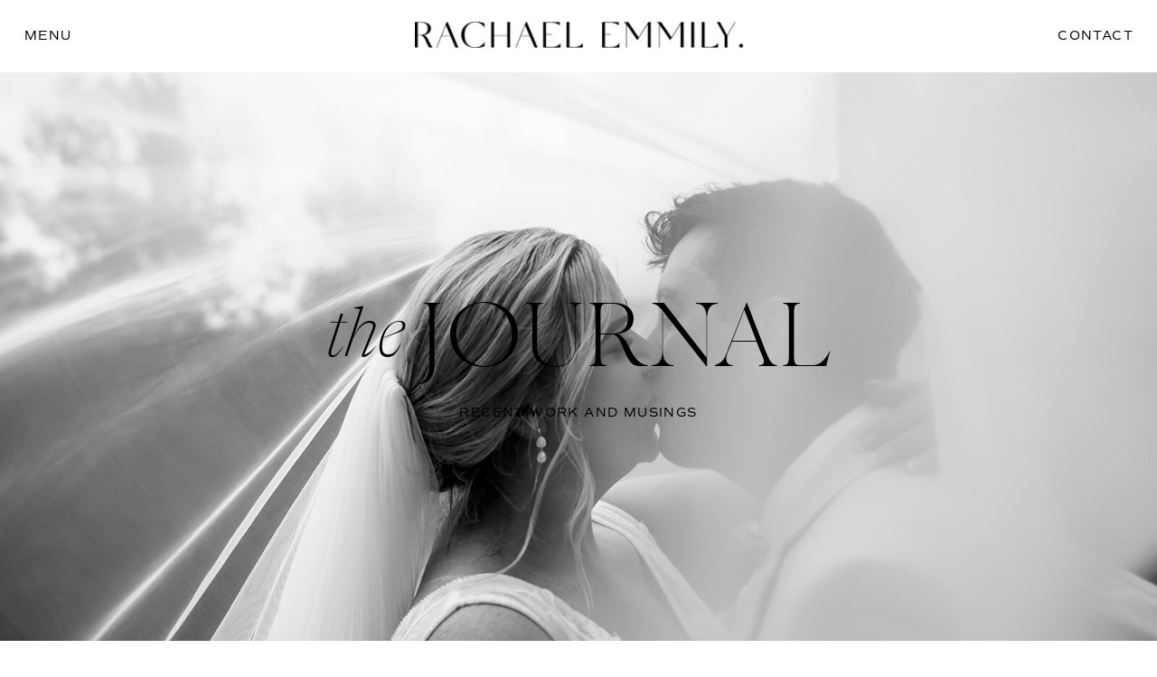

--- FILE ---
content_type: text/html; charset=UTF-8
request_url: https://rachaelemmily.com/tag/albury-wodonga-engagement-shoot/
body_size: 24929
content:
<!DOCTYPE html>
<html lang="en-AU" class="d">
<head>
<link rel="stylesheet" type="text/css" href="//lib.showit.co/engine/2.6.4/showit.css" />
<meta name='robots' content='index, follow, max-image-preview:large, max-snippet:-1, max-video-preview:-1' />

	<!-- This site is optimized with the Yoast SEO plugin v21.5 - https://yoast.com/wordpress/plugins/seo/ -->
	<title>Albury Wodonga Engagement Shoot Archives - Albury Wodonga Wedding Photographer</title>
	<link rel="canonical" href="https://rachaelemmily.com/tag/albury-wodonga-engagement-shoot/" />
	<meta property="og:locale" content="en_US" />
	<meta property="og:type" content="article" />
	<meta property="og:title" content="Albury Wodonga Engagement Shoot Archives - Albury Wodonga Wedding Photographer" />
	<meta property="og:url" content="https://rachaelemmily.com/tag/albury-wodonga-engagement-shoot/" />
	<meta property="og:site_name" content="Albury Wodonga Wedding Photographer" />
	<meta name="twitter:card" content="summary_large_image" />
	<script type="application/ld+json" class="yoast-schema-graph">{"@context":"https://schema.org","@graph":[{"@type":"CollectionPage","@id":"https://rachaelemmily.com/tag/albury-wodonga-engagement-shoot/","url":"https://rachaelemmily.com/tag/albury-wodonga-engagement-shoot/","name":"Albury Wodonga Engagement Shoot Archives - Albury Wodonga Wedding Photographer","isPartOf":{"@id":"https://rachaelemmily.com/#website"},"primaryImageOfPage":{"@id":"https://rachaelemmily.com/tag/albury-wodonga-engagement-shoot/#primaryimage"},"image":{"@id":"https://rachaelemmily.com/tag/albury-wodonga-engagement-shoot/#primaryimage"},"thumbnailUrl":"https://rachaelemmily.com/wp-content/uploads/2021/11/Stacey-Nich-Engagement-Shoot23.jpg","breadcrumb":{"@id":"https://rachaelemmily.com/tag/albury-wodonga-engagement-shoot/#breadcrumb"},"inLanguage":"en-AU"},{"@type":"ImageObject","inLanguage":"en-AU","@id":"https://rachaelemmily.com/tag/albury-wodonga-engagement-shoot/#primaryimage","url":"https://rachaelemmily.com/wp-content/uploads/2021/11/Stacey-Nich-Engagement-Shoot23.jpg","contentUrl":"https://rachaelemmily.com/wp-content/uploads/2021/11/Stacey-Nich-Engagement-Shoot23.jpg","width":2400,"height":1600,"caption":"Wedding and elopement photography Wodonga"},{"@type":"BreadcrumbList","@id":"https://rachaelemmily.com/tag/albury-wodonga-engagement-shoot/#breadcrumb","itemListElement":[{"@type":"ListItem","position":1,"name":"Home","item":"https://rachaelemmily.com/"},{"@type":"ListItem","position":2,"name":"Albury Wodonga Engagement Shoot"}]},{"@type":"WebSite","@id":"https://rachaelemmily.com/#website","url":"https://rachaelemmily.com/","name":"Albury Wodonga Elopement and Wedding Photographer","description":"Professional photography for modern romantics","publisher":{"@id":"https://rachaelemmily.com/#/schema/person/0d31e9afababa297f5f7946721f80a60"},"potentialAction":[{"@type":"SearchAction","target":{"@type":"EntryPoint","urlTemplate":"https://rachaelemmily.com/?s={search_term_string}"},"query-input":"required name=search_term_string"}],"inLanguage":"en-AU"},{"@type":["Person","Organization"],"@id":"https://rachaelemmily.com/#/schema/person/0d31e9afababa297f5f7946721f80a60","name":"Rachael Giles","image":{"@type":"ImageObject","inLanguage":"en-AU","@id":"https://rachaelemmily.com/#/schema/person/image/","url":"https://rachaelemmily.com/wp-content/uploads/2023/05/Rachael-Emmily-—-Logo-01.jpg","contentUrl":"https://rachaelemmily.com/wp-content/uploads/2023/05/Rachael-Emmily-—-Logo-01.jpg","width":630,"height":497,"caption":"Rachael Giles"},"logo":{"@id":"https://rachaelemmily.com/#/schema/person/image/"}}]}</script>
	<!-- / Yoast SEO plugin. -->


<link rel="alternate" type="application/rss+xml" title="Albury Wodonga Wedding Photographer &raquo; Feed" href="https://rachaelemmily.com/feed/" />
<link rel="alternate" type="application/rss+xml" title="Albury Wodonga Wedding Photographer &raquo; Comments Feed" href="https://rachaelemmily.com/comments/feed/" />
<link rel="alternate" type="application/rss+xml" title="Albury Wodonga Wedding Photographer &raquo; Albury Wodonga Engagement Shoot Tag Feed" href="https://rachaelemmily.com/tag/albury-wodonga-engagement-shoot/feed/" />
<script type="text/javascript">
/* <![CDATA[ */
window._wpemojiSettings = {"baseUrl":"https:\/\/s.w.org\/images\/core\/emoji\/16.0.1\/72x72\/","ext":".png","svgUrl":"https:\/\/s.w.org\/images\/core\/emoji\/16.0.1\/svg\/","svgExt":".svg","source":{"concatemoji":"https:\/\/rachaelemmily.com\/wp-includes\/js\/wp-emoji-release.min.js?ver=6.8.3"}};
/*! This file is auto-generated */
!function(s,n){var o,i,e;function c(e){try{var t={supportTests:e,timestamp:(new Date).valueOf()};sessionStorage.setItem(o,JSON.stringify(t))}catch(e){}}function p(e,t,n){e.clearRect(0,0,e.canvas.width,e.canvas.height),e.fillText(t,0,0);var t=new Uint32Array(e.getImageData(0,0,e.canvas.width,e.canvas.height).data),a=(e.clearRect(0,0,e.canvas.width,e.canvas.height),e.fillText(n,0,0),new Uint32Array(e.getImageData(0,0,e.canvas.width,e.canvas.height).data));return t.every(function(e,t){return e===a[t]})}function u(e,t){e.clearRect(0,0,e.canvas.width,e.canvas.height),e.fillText(t,0,0);for(var n=e.getImageData(16,16,1,1),a=0;a<n.data.length;a++)if(0!==n.data[a])return!1;return!0}function f(e,t,n,a){switch(t){case"flag":return n(e,"\ud83c\udff3\ufe0f\u200d\u26a7\ufe0f","\ud83c\udff3\ufe0f\u200b\u26a7\ufe0f")?!1:!n(e,"\ud83c\udde8\ud83c\uddf6","\ud83c\udde8\u200b\ud83c\uddf6")&&!n(e,"\ud83c\udff4\udb40\udc67\udb40\udc62\udb40\udc65\udb40\udc6e\udb40\udc67\udb40\udc7f","\ud83c\udff4\u200b\udb40\udc67\u200b\udb40\udc62\u200b\udb40\udc65\u200b\udb40\udc6e\u200b\udb40\udc67\u200b\udb40\udc7f");case"emoji":return!a(e,"\ud83e\udedf")}return!1}function g(e,t,n,a){var r="undefined"!=typeof WorkerGlobalScope&&self instanceof WorkerGlobalScope?new OffscreenCanvas(300,150):s.createElement("canvas"),o=r.getContext("2d",{willReadFrequently:!0}),i=(o.textBaseline="top",o.font="600 32px Arial",{});return e.forEach(function(e){i[e]=t(o,e,n,a)}),i}function t(e){var t=s.createElement("script");t.src=e,t.defer=!0,s.head.appendChild(t)}"undefined"!=typeof Promise&&(o="wpEmojiSettingsSupports",i=["flag","emoji"],n.supports={everything:!0,everythingExceptFlag:!0},e=new Promise(function(e){s.addEventListener("DOMContentLoaded",e,{once:!0})}),new Promise(function(t){var n=function(){try{var e=JSON.parse(sessionStorage.getItem(o));if("object"==typeof e&&"number"==typeof e.timestamp&&(new Date).valueOf()<e.timestamp+604800&&"object"==typeof e.supportTests)return e.supportTests}catch(e){}return null}();if(!n){if("undefined"!=typeof Worker&&"undefined"!=typeof OffscreenCanvas&&"undefined"!=typeof URL&&URL.createObjectURL&&"undefined"!=typeof Blob)try{var e="postMessage("+g.toString()+"("+[JSON.stringify(i),f.toString(),p.toString(),u.toString()].join(",")+"));",a=new Blob([e],{type:"text/javascript"}),r=new Worker(URL.createObjectURL(a),{name:"wpTestEmojiSupports"});return void(r.onmessage=function(e){c(n=e.data),r.terminate(),t(n)})}catch(e){}c(n=g(i,f,p,u))}t(n)}).then(function(e){for(var t in e)n.supports[t]=e[t],n.supports.everything=n.supports.everything&&n.supports[t],"flag"!==t&&(n.supports.everythingExceptFlag=n.supports.everythingExceptFlag&&n.supports[t]);n.supports.everythingExceptFlag=n.supports.everythingExceptFlag&&!n.supports.flag,n.DOMReady=!1,n.readyCallback=function(){n.DOMReady=!0}}).then(function(){return e}).then(function(){var e;n.supports.everything||(n.readyCallback(),(e=n.source||{}).concatemoji?t(e.concatemoji):e.wpemoji&&e.twemoji&&(t(e.twemoji),t(e.wpemoji)))}))}((window,document),window._wpemojiSettings);
/* ]]> */
</script>
<style id='wp-emoji-styles-inline-css' type='text/css'>

	img.wp-smiley, img.emoji {
		display: inline !important;
		border: none !important;
		box-shadow: none !important;
		height: 1em !important;
		width: 1em !important;
		margin: 0 0.07em !important;
		vertical-align: -0.1em !important;
		background: none !important;
		padding: 0 !important;
	}
</style>
<link rel='stylesheet' id='wp-block-library-css' href='https://rachaelemmily.com/wp-includes/css/dist/block-library/style.min.css?ver=6.8.3' type='text/css' media='all' />
<style id='classic-theme-styles-inline-css' type='text/css'>
/*! This file is auto-generated */
.wp-block-button__link{color:#fff;background-color:#32373c;border-radius:9999px;box-shadow:none;text-decoration:none;padding:calc(.667em + 2px) calc(1.333em + 2px);font-size:1.125em}.wp-block-file__button{background:#32373c;color:#fff;text-decoration:none}
</style>
<style id='global-styles-inline-css' type='text/css'>
:root{--wp--preset--aspect-ratio--square: 1;--wp--preset--aspect-ratio--4-3: 4/3;--wp--preset--aspect-ratio--3-4: 3/4;--wp--preset--aspect-ratio--3-2: 3/2;--wp--preset--aspect-ratio--2-3: 2/3;--wp--preset--aspect-ratio--16-9: 16/9;--wp--preset--aspect-ratio--9-16: 9/16;--wp--preset--color--black: #000000;--wp--preset--color--cyan-bluish-gray: #abb8c3;--wp--preset--color--white: #ffffff;--wp--preset--color--pale-pink: #f78da7;--wp--preset--color--vivid-red: #cf2e2e;--wp--preset--color--luminous-vivid-orange: #ff6900;--wp--preset--color--luminous-vivid-amber: #fcb900;--wp--preset--color--light-green-cyan: #7bdcb5;--wp--preset--color--vivid-green-cyan: #00d084;--wp--preset--color--pale-cyan-blue: #8ed1fc;--wp--preset--color--vivid-cyan-blue: #0693e3;--wp--preset--color--vivid-purple: #9b51e0;--wp--preset--gradient--vivid-cyan-blue-to-vivid-purple: linear-gradient(135deg,rgba(6,147,227,1) 0%,rgb(155,81,224) 100%);--wp--preset--gradient--light-green-cyan-to-vivid-green-cyan: linear-gradient(135deg,rgb(122,220,180) 0%,rgb(0,208,130) 100%);--wp--preset--gradient--luminous-vivid-amber-to-luminous-vivid-orange: linear-gradient(135deg,rgba(252,185,0,1) 0%,rgba(255,105,0,1) 100%);--wp--preset--gradient--luminous-vivid-orange-to-vivid-red: linear-gradient(135deg,rgba(255,105,0,1) 0%,rgb(207,46,46) 100%);--wp--preset--gradient--very-light-gray-to-cyan-bluish-gray: linear-gradient(135deg,rgb(238,238,238) 0%,rgb(169,184,195) 100%);--wp--preset--gradient--cool-to-warm-spectrum: linear-gradient(135deg,rgb(74,234,220) 0%,rgb(151,120,209) 20%,rgb(207,42,186) 40%,rgb(238,44,130) 60%,rgb(251,105,98) 80%,rgb(254,248,76) 100%);--wp--preset--gradient--blush-light-purple: linear-gradient(135deg,rgb(255,206,236) 0%,rgb(152,150,240) 100%);--wp--preset--gradient--blush-bordeaux: linear-gradient(135deg,rgb(254,205,165) 0%,rgb(254,45,45) 50%,rgb(107,0,62) 100%);--wp--preset--gradient--luminous-dusk: linear-gradient(135deg,rgb(255,203,112) 0%,rgb(199,81,192) 50%,rgb(65,88,208) 100%);--wp--preset--gradient--pale-ocean: linear-gradient(135deg,rgb(255,245,203) 0%,rgb(182,227,212) 50%,rgb(51,167,181) 100%);--wp--preset--gradient--electric-grass: linear-gradient(135deg,rgb(202,248,128) 0%,rgb(113,206,126) 100%);--wp--preset--gradient--midnight: linear-gradient(135deg,rgb(2,3,129) 0%,rgb(40,116,252) 100%);--wp--preset--font-size--small: 13px;--wp--preset--font-size--medium: 20px;--wp--preset--font-size--large: 36px;--wp--preset--font-size--x-large: 42px;--wp--preset--spacing--20: 0.44rem;--wp--preset--spacing--30: 0.67rem;--wp--preset--spacing--40: 1rem;--wp--preset--spacing--50: 1.5rem;--wp--preset--spacing--60: 2.25rem;--wp--preset--spacing--70: 3.38rem;--wp--preset--spacing--80: 5.06rem;--wp--preset--shadow--natural: 6px 6px 9px rgba(0, 0, 0, 0.2);--wp--preset--shadow--deep: 12px 12px 50px rgba(0, 0, 0, 0.4);--wp--preset--shadow--sharp: 6px 6px 0px rgba(0, 0, 0, 0.2);--wp--preset--shadow--outlined: 6px 6px 0px -3px rgba(255, 255, 255, 1), 6px 6px rgba(0, 0, 0, 1);--wp--preset--shadow--crisp: 6px 6px 0px rgba(0, 0, 0, 1);}:where(.is-layout-flex){gap: 0.5em;}:where(.is-layout-grid){gap: 0.5em;}body .is-layout-flex{display: flex;}.is-layout-flex{flex-wrap: wrap;align-items: center;}.is-layout-flex > :is(*, div){margin: 0;}body .is-layout-grid{display: grid;}.is-layout-grid > :is(*, div){margin: 0;}:where(.wp-block-columns.is-layout-flex){gap: 2em;}:where(.wp-block-columns.is-layout-grid){gap: 2em;}:where(.wp-block-post-template.is-layout-flex){gap: 1.25em;}:where(.wp-block-post-template.is-layout-grid){gap: 1.25em;}.has-black-color{color: var(--wp--preset--color--black) !important;}.has-cyan-bluish-gray-color{color: var(--wp--preset--color--cyan-bluish-gray) !important;}.has-white-color{color: var(--wp--preset--color--white) !important;}.has-pale-pink-color{color: var(--wp--preset--color--pale-pink) !important;}.has-vivid-red-color{color: var(--wp--preset--color--vivid-red) !important;}.has-luminous-vivid-orange-color{color: var(--wp--preset--color--luminous-vivid-orange) !important;}.has-luminous-vivid-amber-color{color: var(--wp--preset--color--luminous-vivid-amber) !important;}.has-light-green-cyan-color{color: var(--wp--preset--color--light-green-cyan) !important;}.has-vivid-green-cyan-color{color: var(--wp--preset--color--vivid-green-cyan) !important;}.has-pale-cyan-blue-color{color: var(--wp--preset--color--pale-cyan-blue) !important;}.has-vivid-cyan-blue-color{color: var(--wp--preset--color--vivid-cyan-blue) !important;}.has-vivid-purple-color{color: var(--wp--preset--color--vivid-purple) !important;}.has-black-background-color{background-color: var(--wp--preset--color--black) !important;}.has-cyan-bluish-gray-background-color{background-color: var(--wp--preset--color--cyan-bluish-gray) !important;}.has-white-background-color{background-color: var(--wp--preset--color--white) !important;}.has-pale-pink-background-color{background-color: var(--wp--preset--color--pale-pink) !important;}.has-vivid-red-background-color{background-color: var(--wp--preset--color--vivid-red) !important;}.has-luminous-vivid-orange-background-color{background-color: var(--wp--preset--color--luminous-vivid-orange) !important;}.has-luminous-vivid-amber-background-color{background-color: var(--wp--preset--color--luminous-vivid-amber) !important;}.has-light-green-cyan-background-color{background-color: var(--wp--preset--color--light-green-cyan) !important;}.has-vivid-green-cyan-background-color{background-color: var(--wp--preset--color--vivid-green-cyan) !important;}.has-pale-cyan-blue-background-color{background-color: var(--wp--preset--color--pale-cyan-blue) !important;}.has-vivid-cyan-blue-background-color{background-color: var(--wp--preset--color--vivid-cyan-blue) !important;}.has-vivid-purple-background-color{background-color: var(--wp--preset--color--vivid-purple) !important;}.has-black-border-color{border-color: var(--wp--preset--color--black) !important;}.has-cyan-bluish-gray-border-color{border-color: var(--wp--preset--color--cyan-bluish-gray) !important;}.has-white-border-color{border-color: var(--wp--preset--color--white) !important;}.has-pale-pink-border-color{border-color: var(--wp--preset--color--pale-pink) !important;}.has-vivid-red-border-color{border-color: var(--wp--preset--color--vivid-red) !important;}.has-luminous-vivid-orange-border-color{border-color: var(--wp--preset--color--luminous-vivid-orange) !important;}.has-luminous-vivid-amber-border-color{border-color: var(--wp--preset--color--luminous-vivid-amber) !important;}.has-light-green-cyan-border-color{border-color: var(--wp--preset--color--light-green-cyan) !important;}.has-vivid-green-cyan-border-color{border-color: var(--wp--preset--color--vivid-green-cyan) !important;}.has-pale-cyan-blue-border-color{border-color: var(--wp--preset--color--pale-cyan-blue) !important;}.has-vivid-cyan-blue-border-color{border-color: var(--wp--preset--color--vivid-cyan-blue) !important;}.has-vivid-purple-border-color{border-color: var(--wp--preset--color--vivid-purple) !important;}.has-vivid-cyan-blue-to-vivid-purple-gradient-background{background: var(--wp--preset--gradient--vivid-cyan-blue-to-vivid-purple) !important;}.has-light-green-cyan-to-vivid-green-cyan-gradient-background{background: var(--wp--preset--gradient--light-green-cyan-to-vivid-green-cyan) !important;}.has-luminous-vivid-amber-to-luminous-vivid-orange-gradient-background{background: var(--wp--preset--gradient--luminous-vivid-amber-to-luminous-vivid-orange) !important;}.has-luminous-vivid-orange-to-vivid-red-gradient-background{background: var(--wp--preset--gradient--luminous-vivid-orange-to-vivid-red) !important;}.has-very-light-gray-to-cyan-bluish-gray-gradient-background{background: var(--wp--preset--gradient--very-light-gray-to-cyan-bluish-gray) !important;}.has-cool-to-warm-spectrum-gradient-background{background: var(--wp--preset--gradient--cool-to-warm-spectrum) !important;}.has-blush-light-purple-gradient-background{background: var(--wp--preset--gradient--blush-light-purple) !important;}.has-blush-bordeaux-gradient-background{background: var(--wp--preset--gradient--blush-bordeaux) !important;}.has-luminous-dusk-gradient-background{background: var(--wp--preset--gradient--luminous-dusk) !important;}.has-pale-ocean-gradient-background{background: var(--wp--preset--gradient--pale-ocean) !important;}.has-electric-grass-gradient-background{background: var(--wp--preset--gradient--electric-grass) !important;}.has-midnight-gradient-background{background: var(--wp--preset--gradient--midnight) !important;}.has-small-font-size{font-size: var(--wp--preset--font-size--small) !important;}.has-medium-font-size{font-size: var(--wp--preset--font-size--medium) !important;}.has-large-font-size{font-size: var(--wp--preset--font-size--large) !important;}.has-x-large-font-size{font-size: var(--wp--preset--font-size--x-large) !important;}
:where(.wp-block-post-template.is-layout-flex){gap: 1.25em;}:where(.wp-block-post-template.is-layout-grid){gap: 1.25em;}
:where(.wp-block-columns.is-layout-flex){gap: 2em;}:where(.wp-block-columns.is-layout-grid){gap: 2em;}
:root :where(.wp-block-pullquote){font-size: 1.5em;line-height: 1.6;}
</style>
<link rel='stylesheet' id='pub-style-css' href='https://rachaelemmily.com/wp-content/themes/showit/pubs/cbwyjwdnqhms44tl9kcvka/20251230054008Smdrz4n/assets/pub.css?ver=1767073230' type='text/css' media='all' />
<script type="text/javascript" src="https://rachaelemmily.com/wp-includes/js/jquery/jquery.min.js?ver=3.7.1" id="jquery-core-js"></script>
<script type="text/javascript" id="jquery-core-js-after">
/* <![CDATA[ */
$ = jQuery;
/* ]]> */
</script>
<script type="text/javascript" src="https://rachaelemmily.com/wp-content/themes/showit/pubs/cbwyjwdnqhms44tl9kcvka/20251230054008Smdrz4n/assets/pub.js?ver=1767073230" id="pub-script-js"></script>
<link rel="https://api.w.org/" href="https://rachaelemmily.com/wp-json/" /><link rel="alternate" title="JSON" type="application/json" href="https://rachaelemmily.com/wp-json/wp/v2/tags/679" /><link rel="EditURI" type="application/rsd+xml" title="RSD" href="https://rachaelemmily.com/xmlrpc.php?rsd" />
<style type="text/css">.recentcomments a{display:inline !important;padding:0 !important;margin:0 !important;}</style>		<style type="text/css" id="wp-custom-css">
			.sl-caption {
display: none !important;
}		</style>
		
<meta charset="UTF-8" />
<meta name="viewport" content="width=device-width, initial-scale=1" />
<link rel="icon" type="image/png" href="//static.showit.co/200/IfbWihoYT7-aPqMCV4uINQ/77749/rachael_emmily_logo-37.png" />
<link rel="preconnect" href="https://static.showit.co" />

<link rel="preconnect" href="https://fonts.googleapis.com">
<link rel="preconnect" href="https://fonts.gstatic.com" crossorigin>
<link href="https://fonts.googleapis.com/css?family=Raleway:regular" rel="stylesheet" type="text/css"/>
<style>
@font-face{font-family:Made Canvas Light;src:url('//static.showit.co/file/Df2vKcADR7WBqZ28fTIqRg/shared/made_canvas_light-webfont.woff');}
@font-face{font-family:Newsreader Display Extra Light Italic;src:url('//static.showit.co/file/SyKMgl_xR2CapU3DKmHhPg/shared/newsreaderdisplay-extralightitalic.woff');}
@font-face{font-family:Commuter Sans Regular;src:url('//static.showit.co/file/rPeZ7ewcSIGvGMEl2ug6EQ/shared/commuterssans-regular.woff');}
@font-face{font-family:Newsreader Display Light Italic;src:url('//static.showit.co/file/xTAZmUnZRmex8pcXGARBKg/shared/newsreaderdisplay-lightitalic.woff');}
@font-face{font-family:Newsreader Display Light;src:url('//static.showit.co/file/1I7EOSAoTAKkjYfuAkGeCg/shared/newsreaderdisplay-light.woff');}
@font-face{font-family:Commuters Sans Light;src:url('//static.showit.co/file/2OCnA5xhTGar2nzPtR3gdg/shared/commuterssans-light.woff');}
</style>
<script id="init_data" type="application/json">
{"mobile":{"w":320,"bgMediaType":"none","bgFillType":"color","bgColor":"colors-7"},"desktop":{"w":1200,"defaultTrIn":{"type":"fade"},"defaultTrOut":{"type":"fade"},"bgColor":"colors-7","bgMediaType":"none","bgFillType":"color"},"sid":"cbwyjwdnqhms44tl9kcvka","break":768,"assetURL":"//static.showit.co","contactFormId":"77749/188393","cfAction":"aHR0cHM6Ly9jbGllbnRzZXJ2aWNlLnNob3dpdC5jby9jb250YWN0Zm9ybQ==","sgAction":"aHR0cHM6Ly9jbGllbnRzZXJ2aWNlLnNob3dpdC5jby9zb2NpYWxncmlk","blockData":[{"slug":"open-menu","visible":"a","states":[{"d":{"bgFillType":"color","bgColor":"#000000:0","bgMediaType":"none"},"m":{"bgFillType":"color","bgColor":"#000000:0","bgMediaType":"none"},"slug":"view-2"},{"d":{"bgFillType":"color","bgColor":"#000000:0","bgMediaType":"none"},"m":{"bgFillType":"color","bgColor":"#000000:0","bgMediaType":"none"},"slug":"view-1"}],"d":{"h":735,"w":1200,"locking":{"side":"t"},"nature":"wH","trIn":{"type":"fade","duration":0.7},"trOut":{"type":"fade","duration":0.7},"stateTrIn":{"type":"page","duration":1.5},"stateTrOut":{"type":"page","duration":1.5},"bgFillType":"color","bgColor":"colors-6","bgMediaType":"none","tr":{"in":{"cl":"fadeIn","d":0.7,"dl":"0"},"out":{"cl":"fadeOut","d":0.7,"dl":"0"}}},"m":{"h":525,"w":320,"locking":{"side":"t"},"nature":"wH","trIn":{"type":"fade","duration":0.7},"trOut":{"type":"fade","duration":0.7},"stateTrIn":{"type":"page","duration":1.5},"stateTrOut":{"type":"page","duration":1.5},"bgFillType":"color","bgColor":"colors-6","bgMediaType":"none","tr":{"in":{"cl":"fadeIn","d":0.7,"dl":"0"},"out":{"cl":"fadeOut","d":0.7,"dl":"0"}}},"stateTrans":[{"d":{"in":{"cl":"fadeIn","d":"0.5","dl":"0","od":"fadeIn"},"out":{"cl":"fadeOut","d":"0.5","dl":"0","od":"fadeOut"}},"m":{"in":{"cl":"fadeIn","d":"0.5","dl":"0","od":"fadeIn"},"out":{"cl":"fadeOut","d":"0.5","dl":"0","od":"fadeOut"}}},{"d":{"in":{"cl":"fadeIn","d":"0.5","dl":"0","od":"fadeIn"},"out":{"cl":"fadeOut","d":"0.5","dl":"0","od":"fadeOut"}},"m":{"in":{"cl":"fadeIn","d":"0.5","dl":"0","od":"fadeIn"},"out":{"cl":"fadeOut","d":"0.5","dl":"0","od":"fadeOut"}}}]},{"slug":"mobile-menu-closed","visible":"m","states":[],"d":{"h":400,"w":1200,"bgFillType":"color","bgColor":"#000000:0","bgMediaType":"none"},"m":{"h":42,"w":320,"locking":{"side":"st"},"bgFillType":"color","bgColor":"#000000:0","bgMediaType":"none"}},{"slug":"desktop-menu-closed-white","visible":"d","states":[],"d":{"h":80,"w":1200,"bgFillType":"color","bgColor":"colors-7","bgMediaType":"none"},"m":{"h":166,"w":320,"bgFillType":"color","bgColor":"#FFFFFF","bgMediaType":"none"}},{"slug":"blog-header","visible":"a","states":[],"d":{"h":629,"w":1200,"stateTrIn":{"type":"fade","duration":1},"stateTrOut":{"duration":1},"bgFillType":"color","bgColor":"colors-0","bgMediaType":"image","bgImage":{"key":"Zis6wvOiTWqwayxlK0OIMQ/shared/ebony_and_chris-92.jpg","aspect_ratio":1.49953,"title":"Ebony & Chris-92","type":"asset"},"bgOpacity":100,"bgPos":"cm","bgScale":"cover","bgScroll":"p"},"m":{"h":380,"w":320,"stateTrIn":{"type":"fade","duration":1},"stateTrOut":{"duration":1},"bgFillType":"color","bgColor":"colors-0","bgMediaType":"image","bgImage":{"key":"t1CniEgaThOVm2EIOL1Ubg/77749/a_r-83.jpg","aspect_ratio":1.49953,"title":"A+R-83","type":"asset"},"bgOpacity":100,"bgPos":"ct","bgScale":"cover","bgScroll":"p"}},{"slug":"blog-menu","visible":"a","states":[],"d":{"h":69,"w":1200,"bgFillType":"color","bgColor":"colors-7","bgMediaType":"none"},"m":{"h":47,"w":320,"bgFillType":"color","bgColor":"#FFFFFF","bgMediaType":"none"}},{"slug":"category-mobile-menu","visible":"m","states":[],"d":{"h":400,"w":1200,"bgFillType":"color","bgColor":"colors-7","bgMediaType":"none"},"m":{"h":417,"w":320,"locking":{"side":"t"},"nature":"wH","bgFillType":"color","bgColor":"colors-0:20","bgMediaType":"none"}},{"slug":"featured-posts","visible":"a","states":[],"d":{"h":699,"w":1200,"nature":"dH","bgFillType":"color","bgColor":"colors-7","bgMediaType":"none"},"m":{"h":1005,"w":320,"nature":"dH","bgFillType":"color","bgColor":"colors-7","bgMediaType":"none"}},{"slug":"spacer","visible":"a","states":[],"d":{"h":62,"w":1200,"bgFillType":"color","bgColor":"colors-7","bgMediaType":"none"},"m":{"h":43,"w":320,"bgFillType":"color","bgColor":"colors-7","bgMediaType":"none"}},{"slug":"post-1","visible":"a","states":[],"d":{"h":655,"w":1200,"nature":"dH","bgFillType":"color","bgColor":"#000000:0","bgMediaType":"none"},"m":{"h":612,"w":320,"nature":"dH","bgFillType":"color","bgColor":"#FFFFFF","bgMediaType":"none"}},{"slug":"post-2","visible":"a","states":[],"d":{"h":665,"w":1200,"nature":"dH","bgFillType":"color","bgColor":"#000000:0","bgMediaType":"none"},"m":{"h":615,"w":320,"nature":"dH","bgFillType":"color","bgColor":"colors-7","bgMediaType":"none"}},{"slug":"close-lopp","visible":"a","states":[],"d":{"h":1,"w":1200,"bgFillType":"color","bgColor":"colors-7","bgMediaType":"none"},"m":{"h":1,"w":320,"bgFillType":"color","bgColor":"colors-7","bgMediaType":"none"}},{"slug":"pagination","visible":"a","states":[],"d":{"h":112,"w":1200,"bgFillType":"color","bgColor":"colors-7","bgMediaType":"none"},"m":{"h":73,"w":320,"bgFillType":"color","bgColor":"colors-7","bgMediaType":"none"}},{"slug":"bio","visible":"a","states":[],"d":{"h":752,"w":1200,"bgFillType":"color","bgColor":"colors-6","bgMediaType":"none"},"m":{"h":945,"w":320,"bgFillType":"color","bgColor":"colors-6","bgMediaType":"none"}},{"slug":"from-the-blog","visible":"a","states":[],"d":{"h":1711,"w":1200,"bgFillType":"color","bgColor":"colors-5:50","bgMediaType":"none"},"m":{"h":1758,"w":320,"bgFillType":"color","bgColor":"colors-5:50","bgMediaType":"none"}},{"slug":"timeline-guide","visible":"a","states":[],"d":{"h":704,"w":1200,"bgFillType":"color","bgColor":"colors-6","bgMediaType":"image","bgImage":{"key":"fp_yIwaERja0IPxWMCXo-g/77749/rachael_emmily_photography_-19.jpg","aspect_ratio":1.5,"title":"Rachael Emmily Photography_-19","type":"asset"},"bgOpacity":100,"bgPos":"cm","bgScale":"cover","bgScroll":"x"},"m":{"h":533,"w":320,"bgFillType":"color","bgColor":"colors-7","bgMediaType":"image","bgOpacity":100,"bgPos":"cm","bgScale":"cover","bgScroll":"p"}},{"slug":"white-cta","visible":"a","states":[],"d":{"h":732,"w":1200,"stateTrIn":{"type":"page","delay":1},"stateTrOut":{"type":"page"},"bgFillType":"color","bgColor":"#ffffff","bgMediaType":"none"},"m":{"h":707,"w":320,"bgFillType":"color","bgColor":"colors-7","bgMediaType":"none"}},{"slug":"footer","visible":"a","states":[],"d":{"h":705,"w":1200,"bgFillType":"color","bgColor":"colors-3","bgMediaType":"none"},"m":{"h":775,"w":320,"bgFillType":"color","bgColor":"colors-6","bgMediaType":"none"}},{"slug":"site-credit-1","visible":"a","states":[],"d":{"h":41,"w":1200,"locking":{"side":"st"},"bgFillType":"color","bgColor":"#fbfaf9","bgMediaType":"none"},"m":{"h":159,"w":320,"locking":{},"bgFillType":"color","bgColor":"#ffffff","bgMediaType":"none"}}],"elementData":[{"type":"text","visible":"a","id":"open-menu_view-2_0","blockId":"open-menu","m":{"x":64,"y":87,"w":193,"h":34,"a":0},"d":{"x":200,"y":129,"w":176,"h":38,"a":0}},{"type":"text","visible":"a","id":"open-menu_view-2_1","blockId":"open-menu","m":{"x":97,"y":125,"w":128,"h":34,"a":0},"d":{"x":200,"y":178,"w":177,"h":38,"a":0}},{"type":"text","visible":"a","id":"open-menu_view-2_2","blockId":"open-menu","m":{"x":30,"y":162,"w":261,"h":34,"a":0},"d":{"x":147,"y":228,"w":283,"h":38,"a":0}},{"type":"text","visible":"a","id":"open-menu_view-2_3","blockId":"open-menu","m":{"x":31,"y":200,"w":260,"h":34,"a":0},"d":{"x":124,"y":277,"w":328,"h":38,"a":0}},{"type":"text","visible":"a","id":"open-menu_view-2_4","blockId":"open-menu","m":{"x":62,"y":238,"w":197,"h":34,"a":0},"d":{"x":88,"y":327,"w":400,"h":38,"a":0}},{"type":"text","visible":"a","id":"open-menu_view-2_5","blockId":"open-menu","m":{"x":45,"y":272,"w":231,"h":34,"a":0},"d":{"x":93,"y":376,"w":391,"h":38,"a":0}},{"type":"text","visible":"a","id":"open-menu_view-2_6","blockId":"open-menu","m":{"x":52,"y":311,"w":217,"h":34,"a":0},"d":{"x":110,"y":428,"w":357,"h":38,"a":0}},{"type":"text","visible":"a","id":"open-menu_view-2_7","blockId":"open-menu","m":{"x":97,"y":351,"w":128,"h":34,"a":0},"d":{"x":159,"y":476,"w":259,"h":38,"a":0}},{"type":"graphic","visible":"d","id":"open-menu_1","blockId":"open-menu","m":{"x":233,"y":416,"w":93,"h":140,"a":0},"d":{"x":598,"y":0,"w":603,"h":736,"a":0,"lockH":"rs","lockV":"s"},"c":{"key":"v8ujZgSIR3q416N2QA59nA/77749/k_b-128.jpg","aspect_ratio":0.66688}},{"type":"simple","visible":"a","id":"open-menu_2","blockId":"open-menu","m":{"x":93,"y":450,"w":40,"h":40,"a":0},"d":{"x":228,"y":633,"w":34,"h":34,"a":0,"lockH":"l"}},{"type":"simple","visible":"a","id":"open-menu_3","blockId":"open-menu","m":{"x":140,"y":449,"w":40,"h":40,"a":0},"d":{"x":271,"y":632,"w":34,"h":34,"a":0,"lockH":"l"}},{"type":"simple","visible":"a","id":"open-menu_4","blockId":"open-menu","m":{"x":190,"y":447,"w":40,"h":40,"a":0},"d":{"x":312,"y":633,"w":34,"h":34,"a":0,"lockH":"l"}},{"type":"icon","visible":"a","id":"open-menu_5","blockId":"open-menu","m":{"x":141,"y":459,"w":39,"h":21,"a":0},"d":{"x":319,"y":642,"w":19,"h":16,"a":0,"lockH":"l"}},{"type":"icon","visible":"a","id":"open-menu_6","blockId":"open-menu","m":{"x":198,"y":457,"w":25,"h":21,"a":0},"d":{"x":279,"y":642,"w":19,"h":16,"a":0,"lockH":"l"}},{"type":"icon","visible":"a","id":"open-menu_7","blockId":"open-menu","m":{"x":288,"y":8,"w":26,"h":29,"a":0,"lockV":"t"},"d":{"x":17,"y":13,"w":44,"h":55,"a":0,"lockH":"l","lockV":"t"},"pc":[{"type":"hide","block":"open-menu"}]},{"type":"icon","visible":"a","id":"open-menu_8","blockId":"open-menu","m":{"x":104,"y":461,"w":20,"h":19,"a":0},"d":{"x":236,"y":641,"w":19,"h":16,"a":0,"lockH":"l"}},{"type":"simple","visible":"a","id":"mobile-menu-closed_0","blockId":"mobile-menu-closed","m":{"x":0,"y":0,"w":320,"h":42,"a":0},"d":{"x":360,"y":120,"w":480,"h":160,"a":0}},{"type":"icon","visible":"a","id":"mobile-menu-closed_1","blockId":"mobile-menu-closed","m":{"x":276,"y":7,"w":30,"h":28,"a":0},"d":{"x":550,"y":150,"w":100,"h":100,"a":0},"pc":[{"type":"show","block":"open-menu"}]},{"type":"graphic","visible":"a","id":"mobile-menu-closed_2","blockId":"mobile-menu-closed","m":{"x":7,"y":12,"w":235,"h":18,"a":0},"d":{"x":180,"y":167,"w":840,"h":67,"a":0},"c":{"key":"QLLP7sSSRkmpSUp9rYLwsw/77749/rachael_emmily_logo-02.png","aspect_ratio":12.49231}},{"type":"text","visible":"a","id":"desktop-menu-closed-white_0","blockId":"desktop-menu-closed-white","m":{"x":112,"y":75,"w":96,"h":16,"a":0},"d":{"x":27,"y":29,"w":77,"h":19,"a":0,"lockH":"l"},"pc":[{"type":"show","block":"open-menu"}]},{"type":"text","visible":"a","id":"desktop-menu-closed-white_1","blockId":"desktop-menu-closed-white","m":{"x":112,"y":75,"w":96,"h":16,"a":0},"d":{"x":1066,"y":29,"w":108,"h":19,"a":0,"lockH":"r"}},{"type":"graphic","visible":"a","id":"desktop-menu-closed-white_2","blockId":"desktop-menu-closed-white","m":{"x":48,"y":74,"w":224,"h":18,"a":0},"d":{"x":417,"y":24,"w":367,"h":29,"a":0,"gs":{"t":"fit"}},"c":{"key":"QLLP7sSSRkmpSUp9rYLwsw/77749/rachael_emmily_logo-02.png","aspect_ratio":12.49231}},{"type":"text","visible":"a","id":"blog-header_0","blockId":"blog-header","m":{"x":30,"y":163,"w":71,"h":36,"a":0},"d":{"x":320,"y":249,"w":138,"h":78,"a":0}},{"type":"text","visible":"a","id":"blog-header_1","blockId":"blog-header","m":{"x":39,"y":158,"w":284,"h":57,"a":0},"d":{"x":423,"y":241,"w":457,"h":101,"a":0}},{"type":"text","visible":"a","id":"blog-header_2","blockId":"blog-header","m":{"x":45,"y":216,"w":209,"h":18,"a":0},"d":{"x":437,"y":366,"w":326,"h":23,"a":0}},{"type":"line","visible":"d","id":"blog-menu_0","blockId":"blog-menu","m":{"x":23,"y":366,"w":275,"a":0},"d":{"x":0,"y":68,"w":1200,"h":1,"a":0,"trIn":{"cl":"fadeIn","d":"0.5","dl":"0"},"lockH":"s"}},{"type":"icon","visible":"a","id":"blog-menu_1","blockId":"blog-menu","m":{"x":13,"y":14,"w":19,"h":19,"a":0},"d":{"x":57,"y":23,"w":27,"h":24,"a":0}},{"type":"text","visible":"d","id":"blog-menu_2","blockId":"blog-menu","m":{"x":87,"y":493,"w":147,"h":17,"a":0},"d":{"x":99,"y":21,"w":79,"h":21,"a":0,"trIn":{"cl":"fadeIn","d":"0.5","dl":"0"}}},{"type":"text","visible":"d","id":"blog-menu_3","blockId":"blog-menu","m":{"x":87,"y":493,"w":147,"h":17,"a":0},"d":{"x":240,"y":21,"w":79,"h":21,"a":0,"trIn":{"cl":"fadeIn","d":"0.5","dl":"0"}}},{"type":"text","visible":"d","id":"blog-menu_4","blockId":"blog-menu","m":{"x":87,"y":493,"w":147,"h":17,"a":0},"d":{"x":381,"y":21,"w":80,"h":21,"a":0,"trIn":{"cl":"fadeIn","d":"0.5","dl":"0"}}},{"type":"text","visible":"d","id":"blog-menu_5","blockId":"blog-menu","m":{"x":87,"y":493,"w":147,"h":17,"a":0},"d":{"x":522,"y":21,"w":102,"h":21,"a":0,"trIn":{"cl":"fadeIn","d":"0.5","dl":"0"}}},{"type":"text","visible":"d","id":"blog-menu_6","blockId":"blog-menu","m":{"x":87,"y":493,"w":147,"h":17,"a":0},"d":{"x":686,"y":21,"w":77,"h":21,"a":0,"trIn":{"cl":"fadeIn","d":"0.5","dl":"0"}}},{"type":"text","visible":"d","id":"blog-menu_7","blockId":"blog-menu","m":{"x":87,"y":493,"w":147,"h":17,"a":0},"d":{"x":825,"y":21,"w":67,"h":21,"a":0,"trIn":{"cl":"fadeIn","d":"0.5","dl":"0"}}},{"type":"simple","visible":"d","id":"blog-menu_8","blockId":"blog-menu","m":{"x":48,"y":503,"w":224,"h":41,"a":0},"d":{"x":945,"y":13,"w":196,"h":43,"a":0}},{"type":"text","visible":"d","id":"blog-menu_9","blockId":"blog-menu","m":{"x":56,"y":512,"w":209,"h":23,"a":0},"d":{"x":960,"y":24,"w":165,"h":21,"a":0}},{"type":"icon","visible":"m","id":"blog-menu_10","blockId":"blog-menu","m":{"x":52,"y":16,"w":14,"h":15,"a":-45},"d":{"x":550,"y":190,"w":100,"h":100,"a":0},"pc":[{"type":"show","block":"category-mobile-menu"}]},{"type":"text","visible":"m","id":"blog-menu_11","blockId":"blog-menu","m":{"x":60,"y":16,"w":222,"h":13,"a":0},"d":{"x":908,"y":387,"w":146,"h":21,"a":0},"pc":[{"type":"show","block":"category-mobile-menu"}]},{"type":"simple","visible":"a","id":"category-mobile-menu_0","blockId":"category-mobile-menu","m":{"x":20,"y":21,"w":280,"h":376,"a":0},"d":{"x":360,"y":120,"w":480,"h":160,"a":0}},{"type":"icon","visible":"a","id":"category-mobile-menu_1","blockId":"category-mobile-menu","m":{"x":264,"y":35,"w":22,"h":22,"a":0},"d":{"x":550,"y":150,"w":100,"h":100,"a":0},"pc":[{"type":"hide","block":"category-mobile-menu"}]},{"type":"text","visible":"a","id":"category-mobile-menu_2","blockId":"category-mobile-menu","m":{"x":91,"y":58,"w":134,"h":15,"a":0},"d":{"x":552,"y":192,"w":96,"h":16,"a":0}},{"type":"text","visible":"a","id":"category-mobile-menu_3","blockId":"category-mobile-menu","m":{"x":85,"y":94,"w":147,"h":36,"a":0},"d":{"x":188,"y":386,"w":139,"h":21,"a":0}},{"type":"text","visible":"a","id":"category-mobile-menu_4","blockId":"category-mobile-menu","m":{"x":58,"y":135,"w":201,"h":36,"a":0},"d":{"x":368,"y":386,"w":139,"h":21,"a":0}},{"type":"text","visible":"a","id":"category-mobile-menu_5","blockId":"category-mobile-menu","m":{"x":85,"y":176,"w":147,"h":36,"a":0},"d":{"x":547,"y":386,"w":134,"h":21,"a":0}},{"type":"text","visible":"a","id":"category-mobile-menu_6","blockId":"category-mobile-menu","m":{"x":85,"y":217,"w":147,"h":36,"a":0},"d":{"x":722,"y":387,"w":146,"h":21,"a":0}},{"type":"text","visible":"a","id":"category-mobile-menu_7","blockId":"category-mobile-menu","m":{"x":85,"y":258,"w":147,"h":36,"a":0},"d":{"x":908,"y":387,"w":146,"h":21,"a":0}},{"type":"simple","visible":"a","id":"category-mobile-menu_8","blockId":"category-mobile-menu","m":{"x":46,"y":315,"w":224,"h":41,"a":0},"d":{"x":474,"y":434,"w":253,"h":43,"a":0}},{"type":"text","visible":"a","id":"category-mobile-menu_9","blockId":"category-mobile-menu","m":{"x":66,"y":324,"w":179,"h":31,"a":0},"d":{"x":493,"y":442,"w":198,"h":21,"a":0}},{"type":"text","visible":"a","id":"featured-posts_0","blockId":"featured-posts","m":{"x":50,"y":42,"w":186,"h":24,"a":0},"d":{"x":88,"y":74,"w":186,"h":24,"a":0}},{"type":"text","visible":"a","id":"featured-posts_1","blockId":"featured-posts","m":{"x":49,"y":308,"w":207,"h":25,"a":0},"d":{"x":88,"y":524,"w":284,"h":66,"a":0}},{"type":"graphic","visible":"a","id":"featured-posts_2","blockId":"featured-posts","m":{"x":50,"y":83,"w":204,"h":204,"a":0},"d":{"x":88,"y":145,"w":287,"h":348,"a":0},"c":{"key":"uYJEBmGM8qRbOXTAOSNa3g/77749/l_and_j_bw-1052.jpg","aspect_ratio":0.66688}},{"type":"graphic","visible":"a","id":"featured-posts_3","blockId":"featured-posts","m":{"x":113,"y":393,"w":213,"h":185,"a":0,"lockV":"b"},"d":{"x":457,"y":199,"w":287,"h":354,"a":0,"gs":{"s":80}},"c":{"key":"XCyemNcl1p19Dxn_cMppNw/77749/n_and_j_-202.jpg","aspect_ratio":0.66688}},{"type":"text","visible":"a","id":"featured-posts_4","blockId":"featured-posts","m":{"x":113,"y":596,"w":205,"h":25,"a":0,"lockV":"b"},"d":{"x":457,"y":582,"w":284,"h":62,"a":0}},{"type":"graphic","visible":"a","id":"featured-posts_5","blockId":"featured-posts","m":{"x":41,"y":684,"w":204,"h":204,"a":0,"lockV":"b"},"d":{"x":826,"y":93,"w":287,"h":376,"a":0,"gs":{"s":60}},"c":{"key":"jSUZ08ouTtCtI8fN2oN-DA/77749/c_n-1962_websize.jpg","aspect_ratio":1.50235}},{"type":"text","visible":"a","id":"featured-posts_6","blockId":"featured-posts","m":{"x":42,"y":914,"w":223,"h":24,"a":0,"lockV":"b"},"d":{"x":826,"y":496,"w":284,"h":57,"a":0}},{"type":"graphic","visible":"a","id":"post-1_0","blockId":"post-1","m":{"x":0,"y":-1,"w":321,"h":327,"a":0},"d":{"x":126,"y":4,"w":394,"h":576,"a":0},"c":{"key":"5Vy_4eUiS_qbfbgRBVUGlQ/shared/pexels-bruno-cervera-10799596.jpg","aspect_ratio":0.66667}},{"type":"text","visible":"a","id":"post-1_1","blockId":"post-1","m":{"x":35,"y":365,"w":250,"h":24,"a":0},"d":{"x":607,"y":104,"w":468,"h":24,"a":0}},{"type":"text","visible":"a","id":"post-1_2","blockId":"post-1","m":{"x":35,"y":397,"w":250,"h":35,"a":0},"d":{"x":607,"y":143,"w":468,"h":269,"a":0}},{"type":"text","visible":"a","id":"post-1_3","blockId":"post-1","m":{"x":35,"y":438,"w":250,"h":106,"a":0,"lockV":"b"},"d":{"x":607,"y":421,"w":398,"h":69,"a":0,"lockV":"b"}},{"type":"icon","visible":"a","id":"post-1_4","blockId":"post-1","m":{"x":24,"y":550,"w":50,"h":50,"a":0,"lockV":"b"},"d":{"x":1020,"y":440,"w":55,"h":29,"a":0,"lockV":"b"}},{"type":"graphic","visible":"a","id":"post-2_0","blockId":"post-2","m":{"x":31,"y":29,"w":250,"h":299,"a":0},"d":{"x":681,"y":0,"w":394,"h":576,"a":0},"c":{"key":"soNKcSYcSb-NEN6GpypbJw/shared/magiscottprewedding_lfp113.jpg","aspect_ratio":0.74354}},{"type":"text","visible":"a","id":"post-2_1","blockId":"post-2","m":{"x":31,"y":361,"w":250,"h":24,"a":0},"d":{"x":125,"y":120,"w":475,"h":24,"a":0}},{"type":"text","visible":"a","id":"post-2_2","blockId":"post-2","m":{"x":31,"y":393,"w":250,"h":35,"a":0},"d":{"x":125,"y":163,"w":475,"h":269,"a":0}},{"type":"text","visible":"a","id":"post-2_3","blockId":"post-2","m":{"x":31,"y":436,"w":250,"h":118,"a":0,"lockV":"b"},"d":{"x":125,"y":437,"w":391,"h":71,"a":0,"lockV":"b"}},{"type":"icon","visible":"a","id":"post-2_4","blockId":"post-2","m":{"x":20,"y":544,"w":50,"h":50,"a":0,"lockV":"b"},"d":{"x":554,"y":456,"w":55,"h":29,"a":0,"lockV":"b"}},{"type":"text","visible":"a","id":"pagination_0","blockId":"pagination","m":{"x":168,"y":26,"w":128,"h":17,"a":0},"d":{"x":953,"y":5,"w":121,"h":28,"a":0}},{"type":"text","visible":"a","id":"pagination_1","blockId":"pagination","m":{"x":25,"y":26,"w":127,"h":18,"a":0},"d":{"x":116,"y":5,"w":117,"h":26,"a":0}},{"type":"graphic","visible":"a","id":"bio_0","blockId":"bio","m":{"x":39,"y":195,"w":242,"h":312,"a":0},"d":{"x":711,"y":97,"w":489,"h":720,"a":0,"gs":{"s":100},"trIn":{"cl":"fadeIn","d":"0.5","dl":"0"}},"c":{"key":"s6jiJpvo-YjvNyAxT-_WNA/77749/rachael_january_2025-177.jpg","aspect_ratio":0.66813}},{"type":"text","visible":"a","id":"bio_1","blockId":"bio","m":{"x":37,"y":45,"w":244,"h":19,"a":0},"d":{"x":107,"y":128,"w":444,"h":62,"a":0}},{"type":"text","visible":"a","id":"bio_2","blockId":"bio","m":{"x":37,"y":76,"w":244,"h":104,"a":0},"d":{"x":107,"y":180,"w":405,"h":151,"a":0}},{"type":"text","visible":"a","id":"bio_3","blockId":"bio","m":{"x":42,"y":535,"w":254,"h":172,"a":0},"d":{"x":107,"y":354,"w":494,"h":158,"a":0}},{"type":"text","visible":"a","id":"bio_4","blockId":"bio","m":{"x":42,"y":707,"w":250,"h":193,"a":0},"d":{"x":107,"y":515,"w":493,"h":170,"a":0}},{"type":"graphic","visible":"a","id":"from-the-blog_1","blockId":"from-the-blog","m":{"x":42,"y":161,"w":237,"h":234,"a":0,"gs":{"s":40},"trIn":{"cl":"fadeIn","d":"0.5","dl":"0"}},"d":{"x":119,"y":287,"w":365,"h":432,"a":0,"gs":{"s":60},"trIn":{"cl":"fadeIn","d":"0.5","dl":"0"}},"c":{"key":"HCTA66oT_l4vGso6jUiCfw/77749/l_and_j_bw-1080.jpg","aspect_ratio":0.66688}},{"type":"graphic","visible":"a","id":"from-the-blog_3","blockId":"from-the-blog","m":{"x":67,"y":558,"w":253,"h":182,"a":0,"trIn":{"cl":"fadeIn","d":"0.5","dl":"0"}},"d":{"x":717,"y":344,"w":389,"h":288,"a":0,"gs":{"s":1},"trIn":{"cl":"fadeIn","d":"0.5","dl":"0"}},"c":{"key":"nzUiCbOcQfWcJfuNE3Q8Lg/77749/k_b-202.jpg","aspect_ratio":1.49953}},{"type":"graphic","visible":"a","id":"from-the-blog_5","blockId":"from-the-blog","m":{"x":28,"y":897,"w":292,"h":202,"a":0,"trIn":{"cl":"fadeIn","d":"0.5","dl":"0"}},"d":{"x":94,"y":1002,"w":442,"h":337,"a":0,"gs":{"s":70},"trIn":{"cl":"fadeIn","d":"0.5","dl":"0"}},"c":{"key":"UaFQkfv2M8HbgqW4S59OgQ/77749/n_and_j_-380.jpg","aspect_ratio":1.49953}},{"type":"graphic","visible":"a","id":"from-the-blog_7","blockId":"from-the-blog","m":{"x":42,"y":1294,"w":237,"h":164,"a":0,"trIn":{"cl":"fadeIn","d":"0.5","dl":"0"}},"d":{"x":703,"y":856,"w":389,"h":455,"a":0,"gs":{"s":90},"trIn":{"cl":"fadeIn","d":"0.5","dl":"0"}},"c":{"key":"uhHnU9jAQujakK-ZoZo7Sw/77749/r_and_p_-156.jpg","aspect_ratio":0.66662}},{"type":"text","visible":"a","id":"from-the-blog_8","blockId":"from-the-blog","m":{"x":10,"y":63,"w":300,"h":32,"a":0},"d":{"x":251,"y":97,"w":703,"h":84,"a":0,"trIn":{"cl":"fadeIn","d":"0.5","dl":"0"}}},{"type":"text","visible":"a","id":"from-the-blog_9","blockId":"from-the-blog","m":{"x":42,"y":423,"w":238,"h":33,"a":0},"d":{"x":119,"y":755,"w":364,"h":82,"a":0}},{"type":"text","visible":"a","id":"from-the-blog_10","blockId":"from-the-blog","m":{"x":42,"y":487,"w":119,"h":19,"a":0},"d":{"x":119,"y":841,"w":106,"h":29,"a":0,"trIn":{"cl":"fadeIn","d":"0.5","dl":"0"}}},{"type":"text","visible":"a","id":"from-the-blog_11","blockId":"from-the-blog","m":{"x":67,"y":759,"w":241,"h":24,"a":0},"d":{"x":717,"y":662,"w":388,"h":40,"a":0}},{"type":"text","visible":"a","id":"from-the-blog_12","blockId":"from-the-blog","m":{"x":67,"y":823,"w":119,"h":19,"a":0},"d":{"x":717,"y":755,"w":106,"h":29,"a":0,"trIn":{"cl":"fadeIn","d":"0.5","dl":"0"}}},{"type":"text","visible":"a","id":"from-the-blog_13","blockId":"from-the-blog","m":{"x":28,"y":1119,"w":292,"h":32,"a":0},"d":{"x":94,"y":1370,"w":506,"h":40,"a":0}},{"type":"text","visible":"a","id":"from-the-blog_14","blockId":"from-the-blog","m":{"x":28,"y":1218,"w":119,"h":19,"a":0},"d":{"x":94,"y":1424,"w":106,"h":29,"a":0,"trIn":{"cl":"fadeIn","d":"0.5","dl":"0"}}},{"type":"text","visible":"a","id":"from-the-blog_15","blockId":"from-the-blog","m":{"x":42,"y":1477,"w":238,"h":35,"a":0},"d":{"x":703,"y":1341,"w":388,"h":69,"a":0}},{"type":"text","visible":"a","id":"from-the-blog_16","blockId":"from-the-blog","m":{"x":42,"y":1574,"w":119,"h":19,"a":0},"d":{"x":703,"y":1424,"w":106,"h":29,"a":0,"trIn":{"cl":"fadeIn","d":"0.5","dl":"0"}}},{"type":"simple","visible":"a","id":"from-the-blog_17","blockId":"from-the-blog","m":{"x":83,"y":1647,"w":156,"h":45,"a":0,"trIn":{"cl":"fadeIn","d":"0.5","dl":"0"}},"d":{"x":507,"y":1538,"w":204,"h":55,"a":0,"trIn":{"cl":"fadeIn","d":"0.5","dl":"0"}}},{"type":"text","visible":"a","id":"from-the-blog_18","blockId":"from-the-blog","m":{"x":81,"y":1659,"w":160,"h":16,"a":0},"d":{"x":490,"y":1552,"w":239,"h":28,"a":0,"trIn":{"cl":"fadeIn","d":"0.5","dl":"0"}}},{"type":"graphic","visible":"m","id":"timeline-guide_0","blockId":"timeline-guide","m":{"x":0,"y":-1,"w":320,"h":534,"a":0},"d":{"x":461,"y":100,"w":288,"h":512,"a":0},"c":{"key":"I_Qh5CAHTq-5ZLZtRPUOBQ/77749/elise_and_tom-784_websize.jpg","aspect_ratio":0.6675}},{"type":"simple","visible":"a","id":"timeline-guide_1","blockId":"timeline-guide","m":{"x":23,"y":80,"w":274,"h":373,"a":0},"d":{"x":114,"y":113,"w":658,"h":468,"a":0}},{"type":"text","visible":"a","id":"timeline-guide_2","blockId":"timeline-guide","m":{"x":52,"y":119,"w":71,"h":36,"a":0},"d":{"x":194,"y":186,"w":145,"h":49,"a":0}},{"type":"text","visible":"a","id":"timeline-guide_3","blockId":"timeline-guide","m":{"x":53,"y":123,"w":219,"h":106,"a":0},"d":{"x":190,"y":189,"w":522,"h":136,"a":0}},{"type":"text","visible":"a","id":"timeline-guide_4","blockId":"timeline-guide","m":{"x":57,"y":239,"w":215,"h":141,"a":0},"d":{"x":190,"y":331,"w":442,"h":84,"a":0}},{"type":"simple","visible":"a","id":"timeline-guide_5","blockId":"timeline-guide","m":{"x":58,"y":368,"w":203,"h":45,"a":0,"trIn":{"cl":"fadeIn","d":"0.5","dl":"0"}},"d":{"x":190,"y":446,"w":202,"h":58,"a":0,"trIn":{"cl":"fadeIn","d":"0.5","dl":"0"}}},{"type":"text","visible":"a","id":"timeline-guide_6","blockId":"timeline-guide","m":{"x":84,"y":381,"w":151,"h":18,"a":0},"d":{"x":194,"y":465,"w":193,"h":19,"a":0,"trIn":{"cl":"fadeIn","d":"0.5","dl":"0"}}},{"type":"graphic","visible":"a","id":"white-cta_0","blockId":"white-cta","m":{"x":64,"y":53,"w":150,"h":224,"a":0},"d":{"x":-72,"y":100,"w":275,"h":356,"a":0,"trIn":{"cl":"fadeIn","d":"0.5","dl":"0"}},"c":{"key":"XVJVamSuTsuT8EHsmNoeSQ/shared/a_r-48.jpg","aspect_ratio":0.66688}},{"type":"graphic","visible":"a","id":"white-cta_1","blockId":"white-cta","m":{"x":-9,"y":98,"w":89,"h":134,"a":0},"d":{"x":71,"y":306,"w":213,"h":318,"a":0,"trIn":{"cl":"fadeIn","d":"0.5","dl":"0"}},"c":{"key":"jzXFLzMTSAefbPSzVR_Maw/shared/allanna_and_tom-131.jpg","aspect_ratio":1.49953}},{"type":"graphic","visible":"a","id":"white-cta_2","blockId":"white-cta","m":{"x":260,"y":81,"w":113,"h":169,"a":0},"d":{"x":985,"y":110,"w":255,"h":382,"a":0,"trIn":{"cl":"fadeIn","d":"0.5","dl":"0"}},"c":{"key":"5XNVfOgTSO66xpkG7UW-bw/shared/anna_and_zac-598.jpg","aspect_ratio":1.49953}},{"type":"text","visible":"a","id":"white-cta_3","blockId":"white-cta","m":{"x":4,"y":342,"w":312,"h":130,"a":0},"d":{"x":230,"y":157,"w":740,"h":224,"a":0}},{"type":"text","visible":"a","id":"white-cta_4","blockId":"white-cta","m":{"x":18,"y":383,"w":289,"h":28,"a":0},"d":{"x":261,"y":218,"w":671,"h":63,"a":0}},{"type":"text","visible":"a","id":"white-cta_5","blockId":"white-cta","m":{"x":44,"y":477,"w":238,"h":80,"a":0},"d":{"x":384,"y":376,"w":432,"h":83,"a":0}},{"type":"simple","visible":"a","id":"white-cta_6","blockId":"white-cta","m":{"x":82,"y":614,"w":156,"h":45,"a":0,"trIn":{"cl":"fadeIn","d":"0.5","dl":"0"}},"d":{"x":512,"y":546,"w":177,"h":53,"a":0,"trIn":{"cl":"fadeIn","d":"0.5","dl":"0"}}},{"type":"text","visible":"a","id":"white-cta_7","blockId":"white-cta","m":{"x":80,"y":627,"w":160,"h":16,"a":0},"d":{"x":530,"y":563,"w":141,"h":28,"a":0,"trIn":{"cl":"fadeIn","d":"0.5","dl":"0"}}},{"type":"social","visible":"a","id":"footer_0","blockId":"footer","m":{"x":8,"y":326,"w":305,"h":261,"a":0},"d":{"x":33,"y":201,"w":1139,"h":221,"a":0,"lockH":"s"}},{"type":"text","visible":"a","id":"footer_1","blockId":"footer","m":{"x":36,"y":99,"w":57,"h":17,"a":0},"d":{"x":248,"y":518,"w":74,"h":18,"a":0,"lockH":"l"}},{"type":"text","visible":"a","id":"footer_2","blockId":"footer","m":{"x":169,"y":99,"w":110,"h":17,"a":0},"d":{"x":536,"y":558,"w":80,"h":18,"a":0,"lockH":"l"}},{"type":"text","visible":"a","id":"footer_3","blockId":"footer","m":{"x":36,"y":157,"w":100,"h":17,"a":0},"d":{"x":248,"y":558,"w":85,"h":18,"a":0,"lockH":"l"}},{"type":"text","visible":"a","id":"footer_4","blockId":"footer","m":{"x":169,"y":125,"w":74,"h":17,"a":0},"d":{"x":399,"y":558,"w":57,"h":18,"a":0,"lockH":"l"}},{"type":"text","visible":"a","id":"footer_5","blockId":"footer","m":{"x":36,"y":125,"w":77,"h":17,"a":0},"d":{"x":248,"y":598,"w":129,"h":18,"a":0,"lockH":"l"}},{"type":"text","visible":"a","id":"footer_6","blockId":"footer","m":{"x":177,"y":270,"w":130,"h":19,"a":0},"d":{"x":784,"y":595,"w":213,"h":17,"a":0,"lockH":"r"}},{"type":"simple","visible":"a","id":"footer_7","blockId":"footer","m":{"x":128,"y":260,"w":36,"h":36,"a":0},"d":{"x":1086,"y":585,"w":31,"h":31,"a":0,"lockH":"r"}},{"type":"simple","visible":"a","id":"footer_8","blockId":"footer","m":{"x":81,"y":260,"w":36,"h":36,"a":0},"d":{"x":1049,"y":585,"w":31,"h":31,"a":0,"lockH":"r"}},{"type":"simple","visible":"a","id":"footer_9","blockId":"footer","m":{"x":34,"y":260,"w":36,"h":36,"a":0},"d":{"x":1012,"y":585,"w":31,"h":31,"a":0,"lockH":"r"}},{"type":"icon","visible":"a","id":"footer_10","blockId":"footer","m":{"x":44,"y":269,"w":16,"h":18,"a":0},"d":{"x":1020,"y":594,"w":14,"h":14,"a":0,"lockH":"r"}},{"type":"icon","visible":"a","id":"footer_11","blockId":"footer","m":{"x":92,"y":271,"w":14,"h":14,"a":0},"d":{"x":1058,"y":595,"w":12,"h":12,"a":0,"lockH":"r"}},{"type":"icon","visible":"a","id":"footer_12","blockId":"footer","m":{"x":136,"y":270,"w":18,"h":16,"a":0},"d":{"x":1095,"y":594,"w":14,"h":14,"a":0,"lockH":"r"}},{"type":"text","visible":"a","id":"footer_13","blockId":"footer","m":{"x":99,"y":707,"w":151,"h":35,"a":0},"d":{"x":870,"y":518,"w":245,"h":49,"a":0,"lockH":"r"}},{"type":"graphic","visible":"a","id":"footer_14","blockId":"footer","m":{"x":34,"y":48,"w":234,"h":18,"a":0},"d":{"x":90,"y":85,"w":438,"h":34,"a":0,"lockH":"l"},"c":{"key":"5owm7_maSR2vZ0l42U1aZg/shared/rachael_emmily_logo-02.png","aspect_ratio":12.49231}},{"type":"graphic","visible":"a","id":"footer_15","blockId":"footer","m":{"x":34,"y":712,"w":42,"h":36,"a":0},"d":{"x":90,"y":520,"w":123,"h":96,"a":0,"lockH":"l"},"c":{"key":"jwYnaWbZSWSP6nmOpR-D-g/shared/rachael_emmily_logo-01.png","aspect_ratio":1.26761}},{"type":"text","visible":"a","id":"footer_16","blockId":"footer","m":{"x":169,"y":157,"w":74,"h":17,"a":0},"d":{"x":399,"y":598,"w":80,"h":18,"a":0,"lockH":"l"}},{"type":"text","visible":"a","id":"footer_17","blockId":"footer","m":{"x":169,"y":186,"w":110,"h":31,"a":0},"d":{"x":536,"y":518,"w":301,"h":18,"a":0,"lockH":"l"}},{"type":"text","visible":"a","id":"footer_18","blockId":"footer","m":{"x":36,"y":186,"w":74,"h":17,"a":0},"d":{"x":399,"y":518,"w":106,"h":18,"a":0,"lockH":"l"}},{"type":"text","visible":"a","id":"footer_19","blockId":"footer","m":{"x":36,"y":217,"w":77,"h":17,"a":0},"d":{"x":536,"y":598,"w":74,"h":18,"a":0,"lockH":"l"}},{"type":"text","visible":"a","id":"footer_20","blockId":"footer","m":{"x":27,"y":628,"w":218,"h":16,"a":0},"d":{"x":784,"y":93,"w":331,"h":19,"a":0}},{"type":"text","visible":"a","id":"site-credit-1_0","blockId":"site-credit-1","m":{"x":22,"y":14,"w":135,"h":17,"a":0},"d":{"x":11,"y":9,"w":141,"h":18,"a":0,"lockH":"l"}},{"type":"text","visible":"a","id":"site-credit-1_1","blockId":"site-credit-1","m":{"x":23,"y":54,"w":268,"h":82,"a":0},"d":{"x":282,"y":9,"w":903,"h":18,"a":0,"lockH":"r"}},{"type":"text","visible":"d","id":"site-credit-1_2","blockId":"site-credit-1","m":{"x":218,"y":151,"w":30,"h":17,"a":0},"d":{"x":232,"y":-30,"w":16,"h":30,"a":0,"lockH":"r"}},{"type":"text","visible":"a","id":"site-credit-1_3","blockId":"site-credit-1","m":{"x":124,"y":33,"w":19,"h":17,"a":0},"d":{"x":108,"y":21,"w":16,"h":18,"a":0,"lockH":"r"}},{"type":"text","visible":"a","id":"site-credit-1_4","blockId":"site-credit-1","m":{"x":143,"y":33,"w":108,"h":17,"a":0},"d":{"x":-7,"y":23,"w":124,"h":18,"a":0,"lockH":"l"}},{"type":"text","visible":"a","id":"site-credit-1_5","blockId":"site-credit-1","m":{"x":23,"y":33,"w":104,"h":17,"a":0},"d":{"x":117,"y":23,"w":131,"h":18,"a":0,"lockH":"l"}}]}
</script>
<link
rel="stylesheet"
type="text/css"
href="https://cdnjs.cloudflare.com/ajax/libs/animate.css/3.4.0/animate.min.css"
/>


<script src="//lib.showit.co/engine/2.6.4/showit-lib.min.js"></script>
<script src="//lib.showit.co/engine/2.6.4/showit.min.js"></script>
<script>

function initPage(){

}
</script>

<style id="si-page-css">
html.m {background-color:rgba(255,255,255,1);}
html.d {background-color:rgba(255,255,255,1);}
.d .se:has(.st-primary) {border-radius:10px;box-shadow:none;opacity:1;overflow:hidden;transition-duration:0.5s;}
.d .st-primary {padding:10px 14px 10px 14px;border-width:0px;border-color:rgba(0,0,0,1);background-color:rgba(0,0,0,1);background-image:none;border-radius:inherit;transition-duration:0.5s;}
.d .st-primary span {color:rgba(255,255,255,1);font-family:'Commuter Sans Regular';font-weight:400;font-style:normal;font-size:14px;text-align:center;text-transform:uppercase;letter-spacing:0.1em;line-height:1.5;transition-duration:0.5s;}
.d .se:has(.st-primary:hover), .d .se:has(.trigger-child-hovers:hover .st-primary) {}
.d .st-primary.se-button:hover, .d .trigger-child-hovers:hover .st-primary.se-button {background-color:rgba(0,0,0,1);background-image:none;transition-property:background-color,background-image;}
.d .st-primary.se-button:hover span, .d .trigger-child-hovers:hover .st-primary.se-button span {}
.m .se:has(.st-primary) {border-radius:10px;box-shadow:none;opacity:1;overflow:hidden;}
.m .st-primary {padding:10px 14px 10px 14px;border-width:0px;border-color:rgba(0,0,0,1);background-color:rgba(0,0,0,1);background-image:none;border-radius:inherit;}
.m .st-primary span {color:rgba(255,255,255,1);font-family:'Commuter Sans Regular';font-weight:400;font-style:normal;font-size:11px;text-align:center;text-transform:uppercase;letter-spacing:0.1em;line-height:1.6;}
.d .se:has(.st-secondary) {border-radius:10px;box-shadow:none;opacity:1;overflow:hidden;transition-duration:0.5s;}
.d .st-secondary {padding:10px 14px 10px 14px;border-width:2px;border-color:rgba(0,0,0,1);background-color:rgba(0,0,0,0);background-image:none;border-radius:inherit;transition-duration:0.5s;}
.d .st-secondary span {color:rgba(0,0,0,1);font-family:'Commuter Sans Regular';font-weight:400;font-style:normal;font-size:14px;text-align:center;text-transform:uppercase;letter-spacing:0.1em;line-height:1.5;transition-duration:0.5s;}
.d .se:has(.st-secondary:hover), .d .se:has(.trigger-child-hovers:hover .st-secondary) {}
.d .st-secondary.se-button:hover, .d .trigger-child-hovers:hover .st-secondary.se-button {border-color:rgba(0,0,0,0.7);background-color:rgba(0,0,0,0);background-image:none;transition-property:border-color,background-color,background-image;}
.d .st-secondary.se-button:hover span, .d .trigger-child-hovers:hover .st-secondary.se-button span {color:rgba(0,0,0,0.7);transition-property:color;}
.m .se:has(.st-secondary) {border-radius:10px;box-shadow:none;opacity:1;overflow:hidden;}
.m .st-secondary {padding:10px 14px 10px 14px;border-width:2px;border-color:rgba(0,0,0,1);background-color:rgba(0,0,0,0);background-image:none;border-radius:inherit;}
.m .st-secondary span {color:rgba(0,0,0,1);font-family:'Commuter Sans Regular';font-weight:400;font-style:normal;font-size:11px;text-align:center;text-transform:uppercase;letter-spacing:0.1em;line-height:1.6;}
.d .st-d-title,.d .se-wpt h1 {color:rgba(0,0,0,1);text-transform:uppercase;line-height:1.2;letter-spacing:0em;font-size:64px;text-align:center;font-family:'Made Canvas Light';font-weight:400;font-style:normal;}
.d .se-wpt h1 {margin-bottom:30px;}
.d .st-d-title.se-rc a {color:rgba(0,0,0,1);}
.d .st-d-title.se-rc a:hover {text-decoration:underline;color:rgba(0,0,0,1);opacity:0.8;}
.m .st-m-title,.m .se-wpt h1 {color:rgba(0,0,0,1);text-transform:uppercase;line-height:1.2;letter-spacing:0em;font-size:45px;text-align:center;font-family:'Made Canvas Light';font-weight:400;font-style:normal;}
.m .se-wpt h1 {margin-bottom:20px;}
.m .st-m-title.se-rc a {color:rgba(0,0,0,1);}
.m .st-m-title.se-rc a:hover {text-decoration:underline;color:rgba(0,0,0,1);opacity:0.8;}
.d .st-d-heading,.d .se-wpt h2 {color:rgba(0,0,0,1);line-height:1.2;letter-spacing:0em;font-size:40px;text-align:center;font-family:'Newsreader Display Light';font-weight:400;font-style:normal;}
.d .se-wpt h2 {margin-bottom:24px;}
.d .st-d-heading.se-rc a {color:rgba(0,0,0,1);}
.d .st-d-heading.se-rc a:hover {text-decoration:underline;color:rgba(0,0,0,1);opacity:0.8;}
.m .st-m-heading,.m .se-wpt h2 {color:rgba(0,0,0,1);line-height:1.2;letter-spacing:0em;font-size:34px;text-align:center;font-family:'Newsreader Display Light';font-weight:400;font-style:normal;}
.m .se-wpt h2 {margin-bottom:20px;}
.m .st-m-heading.se-rc a {color:rgba(0,0,0,1);}
.m .st-m-heading.se-rc a:hover {text-decoration:underline;color:rgba(0,0,0,1);opacity:0.8;}
.d .st-d-subheading,.d .se-wpt h3 {color:rgba(0,0,0,1);text-transform:uppercase;line-height:1.5;letter-spacing:0.1em;font-size:14px;text-align:center;font-family:'Commuter Sans Regular';font-weight:400;font-style:normal;}
.d .se-wpt h3 {margin-bottom:18px;}
.d .st-d-subheading.se-rc a {color:rgba(0,0,0,1);}
.d .st-d-subheading.se-rc a:hover {text-decoration:underline;color:rgba(0,0,0,1);opacity:0.8;}
.m .st-m-subheading,.m .se-wpt h3 {color:rgba(0,0,0,1);text-transform:uppercase;line-height:1.6;letter-spacing:0.1em;font-size:11px;text-align:center;font-family:'Commuter Sans Regular';font-weight:400;font-style:normal;}
.m .se-wpt h3 {margin-bottom:18px;}
.m .st-m-subheading.se-rc a {color:rgba(0,0,0,1);}
.m .st-m-subheading.se-rc a:hover {text-decoration:underline;color:rgba(0,0,0,1);opacity:0.8;}
.d .st-d-paragraph {color:rgba(0,0,0,1);line-height:2.1;letter-spacing:0.05em;font-size:15px;text-align:left;font-family:'Raleway';font-weight:400;font-style:normal;}
.d .se-wpt p {margin-bottom:16px;}
.d .st-d-paragraph.se-rc a {color:rgba(0,0,0,1);}
.d .st-d-paragraph.se-rc a:hover {text-decoration:underline;color:rgba(0,0,0,1);opacity:0.8;}
.m .st-m-paragraph {color:rgba(0,0,0,1);line-height:1.8;letter-spacing:0.05em;font-size:12px;text-align:left;font-family:'Raleway';font-weight:400;font-style:normal;}
.m .se-wpt p {margin-bottom:12px;}
.m .st-m-paragraph.se-rc a {color:rgba(0,0,0,1);}
.m .st-m-paragraph.se-rc a:hover {text-decoration:underline;color:rgba(0,0,0,1);opacity:0.8;}
.sib-open-menu {z-index:20;}
.m .sib-open-menu {height:525px;display:none;}
.d .sib-open-menu {height:735px;display:none;}
.m .sib-open-menu .ss-bg {background-color:rgba(248,245,238,1);}
.d .sib-open-menu .ss-bg {background-color:rgba(248,245,238,1);}
.m .sib-open-menu.sb-nm-wH .sc {height:525px;}
.d .sib-open-menu.sb-nd-wH .sc {height:735px;}
.m .sib-open-menu .sis-open-menu_view-2 {background-color:rgba(0,0,0,0);}
.d .sib-open-menu .sis-open-menu_view-2 {background-color:rgba(0,0,0,0);}
.d .sie-open-menu_view-2_0:hover {opacity:0.8;transition-duration:0.5s;transition-property:opacity;}
.m .sie-open-menu_view-2_0:hover {opacity:0.8;transition-duration:0.5s;transition-property:opacity;}
.d .sie-open-menu_view-2_0 {left:200px;top:129px;width:176px;height:38px;transition-duration:0.5s;transition-property:opacity;}
.m .sie-open-menu_view-2_0 {left:64px;top:87px;width:193px;height:34px;transition-duration:0.5s;transition-property:opacity;}
.d .sie-open-menu_view-2_0-text:hover {color:rgba(15,73,36,1);}
.m .sie-open-menu_view-2_0-text:hover {color:rgba(15,73,36,1);}
.d .sie-open-menu_view-2_0-text {color:rgba(68,63,61,1);text-transform:uppercase;line-height:1.2;letter-spacing:0em;font-size:45px;text-align:center;font-family:'Made Canvas Light';font-weight:400;font-style:normal;transition-duration:0.5s;transition-property:color;}
.m .sie-open-menu_view-2_0-text {color:rgba(68,63,61,1);text-transform:uppercase;line-height:1.2;letter-spacing:0em;font-size:28px;text-align:center;font-family:'Made Canvas Light';font-weight:400;font-style:normal;transition-duration:0.5s;transition-property:color;}
.d .sie-open-menu_view-2_1:hover {opacity:0.8;transition-duration:0.5s;transition-property:opacity;}
.m .sie-open-menu_view-2_1:hover {opacity:0.8;transition-duration:0.5s;transition-property:opacity;}
.d .sie-open-menu_view-2_1 {left:200px;top:178px;width:177px;height:38px;transition-duration:0.5s;transition-property:opacity;}
.m .sie-open-menu_view-2_1 {left:97px;top:125px;width:128px;height:34px;transition-duration:0.5s;transition-property:opacity;}
.d .sie-open-menu_view-2_1-text:hover {color:rgba(15,73,36,1);}
.m .sie-open-menu_view-2_1-text:hover {color:rgba(15,73,36,1);}
.d .sie-open-menu_view-2_1-text {color:rgba(68,63,61,1);text-transform:none;line-height:1.2;letter-spacing:0em;font-size:45px;text-align:center;font-family:'Newsreader Display Extra Light Italic';font-weight:400;font-style:normal;transition-duration:0.5s;transition-property:color;}
.m .sie-open-menu_view-2_1-text {color:rgba(68,63,61,1);text-transform:none;line-height:1.2;letter-spacing:0em;font-size:28px;text-align:center;font-family:'Newsreader Display Extra Light Italic';font-weight:400;font-style:normal;transition-duration:0.5s;transition-property:color;}
.d .sie-open-menu_view-2_2:hover {opacity:0.8;transition-duration:0.5s;transition-property:opacity;}
.m .sie-open-menu_view-2_2:hover {opacity:0.8;transition-duration:0.5s;transition-property:opacity;}
.d .sie-open-menu_view-2_2 {left:147px;top:228px;width:283px;height:38px;transition-duration:0.5s;transition-property:opacity;}
.m .sie-open-menu_view-2_2 {left:30px;top:162px;width:261px;height:34px;transition-duration:0.5s;transition-property:opacity;}
.d .sie-open-menu_view-2_2-text:hover {color:rgba(15,73,36,1);}
.m .sie-open-menu_view-2_2-text:hover {color:rgba(15,73,36,1);}
.d .sie-open-menu_view-2_2-text {color:rgba(68,63,61,1);text-transform:uppercase;line-height:1.2;letter-spacing:0em;font-size:45px;text-align:center;font-family:'Made Canvas Light';font-weight:400;font-style:normal;transition-duration:0.5s;transition-property:color;}
.m .sie-open-menu_view-2_2-text {color:rgba(68,63,61,1);text-transform:uppercase;line-height:1.2;letter-spacing:0em;font-size:28px;text-align:center;font-family:'Made Canvas Light';font-weight:400;font-style:normal;transition-duration:0.5s;transition-property:color;}
.d .sie-open-menu_view-2_3:hover {opacity:0.8;transition-duration:0.5s;transition-property:opacity;}
.m .sie-open-menu_view-2_3:hover {opacity:0.8;transition-duration:0.5s;transition-property:opacity;}
.d .sie-open-menu_view-2_3 {left:124px;top:277px;width:328px;height:38px;transition-duration:0.5s;transition-property:opacity;}
.m .sie-open-menu_view-2_3 {left:31px;top:200px;width:260px;height:34px;transition-duration:0.5s;transition-property:opacity;}
.d .sie-open-menu_view-2_3-text:hover {color:rgba(15,73,36,1);}
.m .sie-open-menu_view-2_3-text:hover {color:rgba(15,73,36,1);}
.d .sie-open-menu_view-2_3-text {color:rgba(68,63,61,1);text-transform:none;line-height:1.2;letter-spacing:0em;font-size:45px;text-align:center;font-family:'Newsreader Display Extra Light Italic';font-weight:400;font-style:normal;transition-duration:0.5s;transition-property:color;}
.m .sie-open-menu_view-2_3-text {color:rgba(68,63,61,1);text-transform:none;line-height:1.2;letter-spacing:0em;font-size:28px;text-align:center;font-family:'Newsreader Display Extra Light Italic';font-weight:400;font-style:normal;transition-duration:0.5s;transition-property:color;}
.d .sie-open-menu_view-2_4:hover {opacity:0.8;transition-duration:0.5s;transition-property:opacity;}
.m .sie-open-menu_view-2_4:hover {opacity:0.8;transition-duration:0.5s;transition-property:opacity;}
.d .sie-open-menu_view-2_4 {left:88px;top:327px;width:400px;height:38px;transition-duration:0.5s;transition-property:opacity;}
.m .sie-open-menu_view-2_4 {left:62px;top:238px;width:197px;height:34px;transition-duration:0.5s;transition-property:opacity;}
.d .sie-open-menu_view-2_4-text:hover {color:rgba(15,73,36,1);}
.m .sie-open-menu_view-2_4-text:hover {color:rgba(15,73,36,1);}
.d .sie-open-menu_view-2_4-text {color:rgba(68,63,61,1);text-transform:uppercase;line-height:1.2;letter-spacing:0em;font-size:45px;text-align:center;font-family:'Made Canvas Light';font-weight:400;font-style:normal;transition-duration:0.5s;transition-property:color;}
.m .sie-open-menu_view-2_4-text {color:rgba(68,63,61,1);text-transform:uppercase;line-height:1.2;letter-spacing:0em;font-size:28px;text-align:center;font-family:'Made Canvas Light';font-weight:400;font-style:normal;transition-duration:0.5s;transition-property:color;}
.d .sie-open-menu_view-2_5:hover {opacity:0.8;transition-duration:0.5s;transition-property:opacity;}
.m .sie-open-menu_view-2_5:hover {opacity:0.8;transition-duration:0.5s;transition-property:opacity;}
.d .sie-open-menu_view-2_5 {left:93px;top:376px;width:391px;height:38px;transition-duration:0.5s;transition-property:opacity;}
.m .sie-open-menu_view-2_5 {left:45px;top:272px;width:231px;height:34px;transition-duration:0.5s;transition-property:opacity;}
.d .sie-open-menu_view-2_5-text:hover {color:rgba(15,73,36,1);}
.m .sie-open-menu_view-2_5-text:hover {color:rgba(15,73,36,1);}
.d .sie-open-menu_view-2_5-text {color:rgba(68,63,61,1);text-transform:none;line-height:1.2;letter-spacing:0em;font-size:45px;text-align:center;font-family:'Newsreader Display Extra Light Italic';font-weight:400;font-style:normal;transition-duration:0.5s;transition-property:color;}
.m .sie-open-menu_view-2_5-text {color:rgba(68,63,61,1);text-transform:none;line-height:1.2;letter-spacing:0em;font-size:28px;text-align:center;font-family:'Newsreader Display Extra Light Italic';font-weight:400;font-style:normal;transition-duration:0.5s;transition-property:color;}
.d .sie-open-menu_view-2_6:hover {opacity:0.8;transition-duration:0.5s;transition-property:opacity;}
.m .sie-open-menu_view-2_6:hover {opacity:0.8;transition-duration:0.5s;transition-property:opacity;}
.d .sie-open-menu_view-2_6 {left:110px;top:428px;width:357px;height:38px;transition-duration:0.5s;transition-property:opacity;}
.m .sie-open-menu_view-2_6 {left:52px;top:311px;width:217px;height:34px;transition-duration:0.5s;transition-property:opacity;}
.d .sie-open-menu_view-2_6-text:hover {color:rgba(15,73,36,1);}
.m .sie-open-menu_view-2_6-text:hover {color:rgba(15,73,36,1);}
.d .sie-open-menu_view-2_6-text {color:rgba(68,63,61,1);text-transform:uppercase;line-height:1.2;letter-spacing:0em;font-size:45px;text-align:center;font-family:'Made Canvas Light';font-weight:400;font-style:normal;transition-duration:0.5s;transition-property:color;}
.m .sie-open-menu_view-2_6-text {color:rgba(68,63,61,1);text-transform:uppercase;line-height:1.2;letter-spacing:0em;font-size:28px;text-align:center;font-family:'Made Canvas Light';font-weight:400;font-style:normal;transition-duration:0.5s;transition-property:color;}
.d .sie-open-menu_view-2_7:hover {opacity:0.8;transition-duration:0.5s;transition-property:opacity;}
.m .sie-open-menu_view-2_7:hover {opacity:0.8;transition-duration:0.5s;transition-property:opacity;}
.d .sie-open-menu_view-2_7 {left:159px;top:476px;width:259px;height:38px;transition-duration:0.5s;transition-property:opacity;}
.m .sie-open-menu_view-2_7 {left:97px;top:351px;width:128px;height:34px;transition-duration:0.5s;transition-property:opacity;}
.d .sie-open-menu_view-2_7-text:hover {color:rgba(15,73,36,1);}
.m .sie-open-menu_view-2_7-text:hover {color:rgba(15,73,36,1);}
.d .sie-open-menu_view-2_7-text {color:rgba(68,63,61,1);text-transform:none;line-height:1.2;letter-spacing:0em;font-size:45px;text-align:center;font-family:'Newsreader Display Extra Light Italic';font-weight:400;font-style:normal;transition-duration:0.5s;transition-property:color;}
.m .sie-open-menu_view-2_7-text {color:rgba(68,63,61,1);text-transform:none;line-height:1.2;letter-spacing:0em;font-size:28px;text-align:center;font-family:'Newsreader Display Extra Light Italic';font-weight:400;font-style:normal;transition-duration:0.5s;transition-property:color;}
.m .sib-open-menu .sis-open-menu_view-1 {background-color:rgba(0,0,0,0);}
.d .sib-open-menu .sis-open-menu_view-1 {background-color:rgba(0,0,0,0);}
.d .sie-open-menu_1 {left:598px;top:0px;width:603px;height:736px;}
.m .sie-open-menu_1 {left:233px;top:416px;width:93px;height:140px;display:none;}
.d .sie-open-menu_1 .se-img {background-repeat:no-repeat;background-size:cover;background-position:50% 50%;border-radius:inherit;}
.m .sie-open-menu_1 .se-img {background-repeat:no-repeat;background-size:cover;background-position:50% 50%;border-radius:inherit;}
.d .sie-open-menu_2 {left:228px;top:633px;width:34px;height:34px;border-radius:50%;}
.m .sie-open-menu_2 {left:93px;top:450px;width:40px;height:40px;border-radius:50%;}
.d .sie-open-menu_2 .se-simple:hover {}
.m .sie-open-menu_2 .se-simple:hover {}
.d .sie-open-menu_2 .se-simple {border-color:rgba(68,63,61,0.5);border-width:1px;background-color:rgba(0,0,0,0);border-style:solid;border-radius:inherit;}
.m .sie-open-menu_2 .se-simple {border-color:rgba(0,0,0,0.5);border-width:1px;background-color:rgba(0,0,0,0);border-style:solid;border-radius:inherit;}
.d .sie-open-menu_3 {left:271px;top:632px;width:34px;height:34px;border-radius:50%;}
.m .sie-open-menu_3 {left:140px;top:449px;width:40px;height:40px;border-radius:50%;}
.d .sie-open-menu_3 .se-simple:hover {}
.m .sie-open-menu_3 .se-simple:hover {}
.d .sie-open-menu_3 .se-simple {border-color:rgba(68,63,61,0.5);border-width:1px;background-color:rgba(0,0,0,0);border-style:solid;border-radius:inherit;}
.m .sie-open-menu_3 .se-simple {border-color:rgba(0,0,0,0.5);border-width:1px;background-color:rgba(0,0,0,0);border-style:solid;border-radius:inherit;}
.d .sie-open-menu_4 {left:312px;top:633px;width:34px;height:34px;border-radius:50%;}
.m .sie-open-menu_4 {left:190px;top:447px;width:40px;height:40px;border-radius:50%;}
.d .sie-open-menu_4 .se-simple:hover {}
.m .sie-open-menu_4 .se-simple:hover {}
.d .sie-open-menu_4 .se-simple {border-color:rgba(68,63,61,0.4);border-width:1px;background-color:rgba(0,0,0,0);border-style:solid;border-radius:inherit;}
.m .sie-open-menu_4 .se-simple {border-color:rgba(0,0,0,0.5);border-width:1px;background-color:rgba(0,0,0,0);border-style:solid;border-radius:inherit;}
.d .sie-open-menu_5 {left:319px;top:642px;width:19px;height:16px;}
.m .sie-open-menu_5 {left:141px;top:459px;width:39px;height:21px;}
.d .sie-open-menu_5 svg {fill:rgba(0,0,0,1);}
.m .sie-open-menu_5 svg {fill:rgba(0,0,0,1);}
.d .sie-open-menu_6 {left:279px;top:642px;width:19px;height:16px;}
.m .sie-open-menu_6 {left:198px;top:457px;width:25px;height:21px;}
.d .sie-open-menu_6 svg {fill:rgba(0,0,0,0.5);}
.m .sie-open-menu_6 svg {fill:rgba(0,0,0,1);}
.d .sie-open-menu_7 {left:17px;top:13px;width:44px;height:55px;}
.m .sie-open-menu_7 {left:288px;top:8px;width:26px;height:29px;}
.d .sie-open-menu_7 svg {fill:rgba(0,0,0,1);}
.m .sie-open-menu_7 svg {fill:rgba(0,0,0,1);}
.d .sie-open-menu_8 {left:236px;top:641px;width:19px;height:16px;}
.m .sie-open-menu_8 {left:104px;top:461px;width:20px;height:19px;}
.d .sie-open-menu_8 svg {fill:rgba(0,0,0,1);}
.m .sie-open-menu_8 svg {fill:rgba(0,0,0,1);}
.sib-mobile-menu-closed {z-index:8;}
.m .sib-mobile-menu-closed {height:42px;}
.d .sib-mobile-menu-closed {height:400px;display:none;}
.m .sib-mobile-menu-closed .ss-bg {background-color:rgba(0,0,0,0);}
.d .sib-mobile-menu-closed .ss-bg {background-color:rgba(0,0,0,0);}
.d .sie-mobile-menu-closed_0 {left:360px;top:120px;width:480px;height:160px;}
.m .sie-mobile-menu-closed_0 {left:0px;top:0px;width:320px;height:42px;}
.d .sie-mobile-menu-closed_0 .se-simple:hover {}
.m .sie-mobile-menu-closed_0 .se-simple:hover {}
.d .sie-mobile-menu-closed_0 .se-simple {background-color:rgba(0,0,0,1);}
.m .sie-mobile-menu-closed_0 .se-simple {background-color:rgba(255,255,255,1);}
.d .sie-mobile-menu-closed_1 {left:550px;top:150px;width:100px;height:100px;}
.m .sie-mobile-menu-closed_1 {left:276px;top:7px;width:30px;height:28px;}
.d .sie-mobile-menu-closed_1 svg {fill:rgba(210,199,182,1);}
.m .sie-mobile-menu-closed_1 svg {fill:rgba(0,0,0,1);}
.d .sie-mobile-menu-closed_2 {left:180px;top:167px;width:840px;height:67px;}
.m .sie-mobile-menu-closed_2 {left:7px;top:12px;width:235px;height:18px;}
.d .sie-mobile-menu-closed_2 .se-img {background-repeat:no-repeat;background-size:cover;background-position:50% 50%;border-radius:inherit;}
.m .sie-mobile-menu-closed_2 .se-img {background-repeat:no-repeat;background-size:cover;background-position:50% 50%;border-radius:inherit;}
.sib-desktop-menu-closed-white {z-index:5;}
.m .sib-desktop-menu-closed-white {height:166px;display:none;}
.d .sib-desktop-menu-closed-white {height:80px;}
.m .sib-desktop-menu-closed-white .ss-bg {background-color:rgba(255,255,255,1);}
.d .sib-desktop-menu-closed-white .ss-bg {background-color:rgba(255,255,255,1);}
.d .sie-desktop-menu-closed-white_0 {left:27px;top:29px;width:77px;height:19px;}
.m .sie-desktop-menu-closed-white_0 {left:112px;top:75px;width:96px;height:16px;}
.d .sie-desktop-menu-closed-white_0-text {text-align:left;}
.d .sie-desktop-menu-closed-white_1 {left:1066px;top:29px;width:108px;height:19px;}
.m .sie-desktop-menu-closed-white_1 {left:112px;top:75px;width:96px;height:16px;}
.d .sie-desktop-menu-closed-white_1-text {text-align:right;}
.d .sie-desktop-menu-closed-white_2 {left:417px;top:24px;width:367px;height:29px;}
.m .sie-desktop-menu-closed-white_2 {left:48px;top:74px;width:224px;height:18px;}
.d .sie-desktop-menu-closed-white_2 .se-img {background-repeat:no-repeat;background-size:contain;background-position:50%;border-radius:inherit;}
.m .sie-desktop-menu-closed-white_2 .se-img {background-repeat:no-repeat;background-size:contain;background-position:50%;border-radius:inherit;}
.m .sib-blog-header {height:380px;}
.d .sib-blog-header {height:629px;}
.m .sib-blog-header .ss-bg {background-color:rgba(0,0,0,1);}
.d .sib-blog-header .ss-bg {background-color:rgba(0,0,0,1);}
.d .sie-blog-header_0 {left:320px;top:249px;width:138px;height:78px;}
.m .sie-blog-header_0 {left:30px;top:163px;width:71px;height:36px;}
.d .sie-blog-header_0-text {text-transform:none;font-size:75px;text-align:left;font-family:'Newsreader Display Extra Light Italic';font-weight:400;font-style:normal;}
.m .sie-blog-header_0-text {text-transform:none;font-size:32px;text-align:left;font-family:'Newsreader Display Extra Light Italic';font-weight:400;font-style:normal;}
.d .sie-blog-header_1 {left:423px;top:241px;width:457px;height:101px;}
.m .sie-blog-header_1 {left:39px;top:158px;width:284px;height:57px;}
.d .sie-blog-header_1-text {color:rgba(0,0,0,1);font-size:100px;}
.m .sie-blog-header_1-text {color:rgba(0,0,0,1);letter-spacing:0.02em;}
.d .sie-blog-header_2 {left:437px;top:366px;width:326px;height:23px;}
.m .sie-blog-header_2 {left:45px;top:216px;width:209px;height:18px;}
.d .sie-blog-header_2-text {color:rgba(0,0,0,1);}
.m .sib-blog-menu {height:47px;}
.d .sib-blog-menu {height:69px;}
.m .sib-blog-menu .ss-bg {background-color:rgba(255,255,255,1);}
.d .sib-blog-menu .ss-bg {background-color:rgba(255,255,255,1);}
.d .sie-blog-menu_0 {left:0px;top:68px;width:1200px;height:1px;}
.m .sie-blog-menu_0 {left:23px;top:366px;width:275px;height:1px;display:none;}
.se-line {width:auto;height:auto;}
.sie-blog-menu_0 svg {vertical-align:top;overflow:visible;pointer-events:none;box-sizing:content-box;}
.m .sie-blog-menu_0 svg {stroke:rgba(0,0,0,0.2);transform:scaleX(1);padding:0.5px;height:1px;width:275px;}
.d .sie-blog-menu_0 svg {stroke:rgba(0,0,0,0.25);transform:scaleX(1);padding:0.5px;height:1px;width:1200px;}
.m .sie-blog-menu_0 line {stroke-linecap:butt;stroke-width:1;stroke-dasharray:none;pointer-events:all;}
.d .sie-blog-menu_0 line {stroke-linecap:butt;stroke-width:1;stroke-dasharray:none;pointer-events:all;}
.d .sie-blog-menu_1 {left:57px;top:23px;width:27px;height:24px;}
.m .sie-blog-menu_1 {left:13px;top:14px;width:19px;height:19px;}
.d .sie-blog-menu_1 svg {fill:rgba(248,245,238,1);}
.m .sie-blog-menu_1 svg {fill:rgba(210,199,182,1);}
.d .sie-blog-menu_2 {left:99px;top:21px;width:79px;height:21px;}
.m .sie-blog-menu_2 {left:87px;top:493px;width:147px;height:17px;display:none;}
.d .sie-blog-menu_2-text {font-size:16px;text-align:center;font-family:'Newsreader Display Light Italic';font-weight:400;font-style:normal;}
.d .sie-blog-menu_3 {left:240px;top:21px;width:79px;height:21px;}
.m .sie-blog-menu_3 {left:87px;top:493px;width:147px;height:17px;display:none;}
.d .sie-blog-menu_3-text {font-size:16px;text-align:center;font-family:'Newsreader Display Light Italic';font-weight:400;font-style:normal;}
.d .sie-blog-menu_4 {left:381px;top:21px;width:80px;height:21px;}
.m .sie-blog-menu_4 {left:87px;top:493px;width:147px;height:17px;display:none;}
.d .sie-blog-menu_4-text {font-size:16px;text-align:center;font-family:'Newsreader Display Light Italic';font-weight:400;font-style:normal;}
.d .sie-blog-menu_5 {left:522px;top:21px;width:102px;height:21px;}
.m .sie-blog-menu_5 {left:87px;top:493px;width:147px;height:17px;display:none;}
.d .sie-blog-menu_5-text {font-size:16px;text-align:center;font-family:'Newsreader Display Light Italic';font-weight:400;font-style:normal;}
.d .sie-blog-menu_6 {left:686px;top:21px;width:77px;height:21px;}
.m .sie-blog-menu_6 {left:87px;top:493px;width:147px;height:17px;display:none;}
.d .sie-blog-menu_6-text {font-size:16px;text-align:center;font-family:'Newsreader Display Light Italic';font-weight:400;font-style:normal;}
.d .sie-blog-menu_7 {left:825px;top:21px;width:67px;height:21px;}
.m .sie-blog-menu_7 {left:87px;top:493px;width:147px;height:17px;display:none;}
.d .sie-blog-menu_7-text {font-size:16px;text-align:center;font-family:'Newsreader Display Light Italic';font-weight:400;font-style:normal;}
.d .sie-blog-menu_8 {left:945px;top:13px;width:196px;height:43px;}
.m .sie-blog-menu_8 {left:48px;top:503px;width:224px;height:41px;display:none;}
.d .sie-blog-menu_8 .se-simple:hover {}
.m .sie-blog-menu_8 .se-simple:hover {}
.d .sie-blog-menu_8 .se-simple {border-color:rgba(0,0,0,0.2);border-width:1px;border-style:solid;border-radius:inherit;}
.m .sie-blog-menu_8 .se-simple {border-color:rgba(68,63,61,1);border-width:1px;background-color:rgba(0,0,0,0);border-style:solid;border-radius:inherit;}
.d .sie-blog-menu_9 {left:960px;top:24px;width:165px;height:21px;}
.m .sie-blog-menu_9 {left:56px;top:512px;width:209px;height:23px;display:none;}
.d .sie-blog-menu_9-text {font-size:12px;}
.m .sie-blog-menu_9-text {text-align:center;}
.d .sie-blog-menu_10 {left:550px;top:190px;width:100px;height:100px;display:none;}
.m .sie-blog-menu_10 {left:52px;top:16px;width:14px;height:15px;}
.d .sie-blog-menu_10 svg {fill:rgba(210,199,182,1);}
.m .sie-blog-menu_10 svg {fill:rgba(0,0,0,1);}
.d .sie-blog-menu_11 {left:908px;top:387px;width:146px;height:21px;display:none;}
.m .sie-blog-menu_11 {left:60px;top:16px;width:222px;height:13px;}
.m .sie-blog-menu_11-text {font-size:10px;}
.sib-category-mobile-menu {z-index:22;}
.m .sib-category-mobile-menu {height:417px;display:none;}
.d .sib-category-mobile-menu {height:400px;display:none;}
.m .sib-category-mobile-menu .ss-bg {background-color:rgba(0,0,0,0.2);}
.d .sib-category-mobile-menu .ss-bg {background-color:rgba(255,255,255,1);}
.m .sib-category-mobile-menu.sb-nm-wH .sc {height:417px;}
.d .sie-category-mobile-menu_0 {left:360px;top:120px;width:480px;height:160px;}
.m .sie-category-mobile-menu_0 {left:20px;top:21px;width:280px;height:376px;}
.d .sie-category-mobile-menu_0 .se-simple:hover {}
.m .sie-category-mobile-menu_0 .se-simple:hover {}
.d .sie-category-mobile-menu_0 .se-simple {background-color:rgba(0,0,0,1);}
.m .sie-category-mobile-menu_0 .se-simple {background-color:rgba(255,255,255,1);}
.d .sie-category-mobile-menu_1 {left:550px;top:150px;width:100px;height:100px;}
.m .sie-category-mobile-menu_1 {left:264px;top:35px;width:22px;height:22px;}
.d .sie-category-mobile-menu_1 svg {fill:rgba(210,199,182,1);}
.m .sie-category-mobile-menu_1 svg {fill:rgba(0,0,0,1);}
.d .sie-category-mobile-menu_2 {left:552px;top:192px;width:96px;height:16px;}
.m .sie-category-mobile-menu_2 {left:91px;top:58px;width:134px;height:15px;}
.d .sie-category-mobile-menu_3 {left:188px;top:386px;width:139px;height:21px;}
.m .sie-category-mobile-menu_3 {left:85px;top:94px;width:147px;height:36px;}
.m .sie-category-mobile-menu_3-text {color:rgba(0,0,0,1);font-size:30px;font-family:'Newsreader Display Extra Light Italic';font-weight:400;font-style:normal;}
.d .sie-category-mobile-menu_4 {left:368px;top:386px;width:139px;height:21px;}
.m .sie-category-mobile-menu_4 {left:58px;top:135px;width:201px;height:36px;}
.m .sie-category-mobile-menu_4-text {color:rgba(0,0,0,1);font-size:30px;font-family:'Newsreader Display Extra Light Italic';font-weight:400;font-style:normal;}
.d .sie-category-mobile-menu_5 {left:547px;top:386px;width:134px;height:21px;}
.m .sie-category-mobile-menu_5 {left:85px;top:176px;width:147px;height:36px;}
.m .sie-category-mobile-menu_5-text {color:rgba(0,0,0,1);font-size:30px;font-family:'Newsreader Display Extra Light Italic';font-weight:400;font-style:normal;}
.d .sie-category-mobile-menu_6 {left:722px;top:387px;width:146px;height:21px;}
.m .sie-category-mobile-menu_6 {left:85px;top:217px;width:147px;height:36px;}
.m .sie-category-mobile-menu_6-text {color:rgba(0,0,0,1);font-size:30px;font-family:'Newsreader Display Extra Light Italic';font-weight:400;font-style:normal;}
.d .sie-category-mobile-menu_7 {left:908px;top:387px;width:146px;height:21px;}
.m .sie-category-mobile-menu_7 {left:85px;top:258px;width:147px;height:36px;}
.m .sie-category-mobile-menu_7-text {color:rgba(0,0,0,1);font-size:30px;font-family:'Newsreader Display Extra Light Italic';font-weight:400;font-style:normal;}
.d .sie-category-mobile-menu_8 {left:474px;top:434px;width:253px;height:43px;}
.m .sie-category-mobile-menu_8 {left:46px;top:315px;width:224px;height:41px;}
.d .sie-category-mobile-menu_8 .se-simple:hover {}
.m .sie-category-mobile-menu_8 .se-simple:hover {}
.d .sie-category-mobile-menu_8 .se-simple {border-color:rgba(68,63,61,1);border-width:1px;background-color:rgba(0,0,0,0);border-style:solid;border-radius:inherit;}
.m .sie-category-mobile-menu_8 .se-simple {border-color:rgba(0,0,0,0.25);border-width:1px;background-color:rgba(0,0,0,0);border-style:solid;border-radius:inherit;}
.d .sie-category-mobile-menu_9 {left:493px;top:442px;width:198px;height:21px;}
.m .sie-category-mobile-menu_9 {left:66px;top:324px;width:179px;height:31px;}
.d .sie-category-mobile-menu_9-text {text-align:center;}
.m .sib-featured-posts {height:1005px;}
.d .sib-featured-posts {height:699px;}
.m .sib-featured-posts .ss-bg {background-color:rgba(255,255,255,1);}
.d .sib-featured-posts .ss-bg {background-color:rgba(255,255,255,1);}
.m .sib-featured-posts.sb-nm-dH .sc {height:1005px;}
.d .sib-featured-posts.sb-nd-dH .sc {height:699px;}
.d .sie-featured-posts_0 {left:88px;top:74px;width:186px;height:24px;}
.m .sie-featured-posts_0 {left:50px;top:42px;width:186px;height:24px;}
.d .sie-featured-posts_0-text {text-align:left;}
.m .sie-featured-posts_0-text {font-size:10px;text-align:left;}
.d .sie-featured-posts_1 {left:88px;top:524px;width:284px;height:66px;}
.m .sie-featured-posts_1 {left:49px;top:308px;width:207px;height:25px;}
.d .sie-featured-posts_1-text {font-size:25px;text-align:left;}
.m .sie-featured-posts_1-text {font-size:20px;text-align:left;}
.d .sie-featured-posts_2 {left:88px;top:145px;width:287px;height:348px;}
.m .sie-featured-posts_2 {left:50px;top:83px;width:204px;height:204px;}
.d .sie-featured-posts_2 .se-img {background-repeat:no-repeat;background-size:cover;background-position:50% 50%;border-radius:inherit;}
.m .sie-featured-posts_2 .se-img {background-repeat:no-repeat;background-size:cover;background-position:50% 50%;border-radius:inherit;}
.d .sie-featured-posts_3 {left:457px;top:199px;width:287px;height:354px;}
.m .sie-featured-posts_3 {left:113px;top:393px;width:213px;height:185px;}
.d .sie-featured-posts_3 .se-img {background-repeat:no-repeat;background-size:cover;background-position:80% 80%;border-radius:inherit;}
.m .sie-featured-posts_3 .se-img {background-repeat:no-repeat;background-size:cover;background-position:50% 50%;border-radius:inherit;}
.d .sie-featured-posts_4 {left:457px;top:582px;width:284px;height:62px;}
.m .sie-featured-posts_4 {left:113px;top:596px;width:205px;height:25px;}
.d .sie-featured-posts_4-text {font-size:25px;text-align:left;}
.m .sie-featured-posts_4-text {font-size:20px;text-align:left;}
.d .sie-featured-posts_5 {left:826px;top:93px;width:287px;height:376px;}
.m .sie-featured-posts_5 {left:41px;top:684px;width:204px;height:204px;}
.d .sie-featured-posts_5 .se-img {background-repeat:no-repeat;background-size:cover;background-position:60% 60%;border-radius:inherit;}
.m .sie-featured-posts_5 .se-img {background-repeat:no-repeat;background-size:cover;background-position:50% 50%;border-radius:inherit;}
.d .sie-featured-posts_6 {left:826px;top:496px;width:284px;height:57px;}
.m .sie-featured-posts_6 {left:42px;top:914px;width:223px;height:24px;}
.d .sie-featured-posts_6-text {font-size:25px;text-align:left;}
.m .sie-featured-posts_6-text {font-size:20px;text-align:left;}
.m .sib-spacer {height:43px;}
.d .sib-spacer {height:62px;}
.m .sib-spacer .ss-bg {background-color:rgba(255,255,255,1);}
.d .sib-spacer .ss-bg {background-color:rgba(255,255,255,1);}
.m .sib-post-1 {height:612px;}
.d .sib-post-1 {height:655px;}
.m .sib-post-1 .ss-bg {background-color:rgba(255,255,255,1);}
.d .sib-post-1 .ss-bg {background-color:rgba(0,0,0,0);}
.m .sib-post-1.sb-nm-dH .sc {height:612px;}
.d .sib-post-1.sb-nd-dH .sc {height:655px;}
.d .sie-post-1_0 {left:126px;top:4px;width:394px;height:576px;}
.m .sie-post-1_0 {left:0px;top:-1px;width:321px;height:327px;}
.d .sie-post-1_0 .se-img img {object-fit: cover;object-position: 50% 50%;border-radius: inherit;height: 100%;width: 100%;}
.m .sie-post-1_0 .se-img img {object-fit: cover;object-position: 50% 50%;border-radius: inherit;height: 100%;width: 100%;}
.d .sie-post-1_1 {left:607px;top:104px;width:468px;height:24px;}
.m .sie-post-1_1 {left:35px;top:365px;width:250px;height:24px;}
.d .sie-post-1_1-text {text-align:left;}
.m .sie-post-1_1-text {text-align:left;}
.d .sie-post-1_2 {left:607px;top:143px;width:468px;height:269px;}
.m .sie-post-1_2 {left:35px;top:397px;width:250px;height:35px;}
.d .sie-post-1_2-text {text-transform:uppercase;line-height:1.1;letter-spacing:0em;font-size:50px;text-align:left;font-family:'Made Canvas Light';font-weight:400;font-style:normal;}
.m .sie-post-1_2-text {font-size:30px;text-align:left;}
.d .sie-post-1_3 {left:607px;top:421px;width:398px;height:69px;}
.m .sie-post-1_3 {left:35px;top:438px;width:250px;height:106px;}
.d .sie-post-1_3-text {overflow:hidden;}
.m .sie-post-1_3-text {overflow:hidden;}
.d .sie-post-1_4 {left:1020px;top:440px;width:55px;height:29px;}
.m .sie-post-1_4 {left:24px;top:550px;width:50px;height:50px;}
.d .sie-post-1_4 svg {fill:rgba(0,0,0,1);}
.m .sie-post-1_4 svg {fill:rgba(68,63,61,1);}
.m .sib-post-2 {height:615px;}
.d .sib-post-2 {height:665px;}
.m .sib-post-2 .ss-bg {background-color:rgba(255,255,255,1);}
.d .sib-post-2 .ss-bg {background-color:rgba(0,0,0,0);}
.m .sib-post-2.sb-nm-dH .sc {height:615px;}
.d .sib-post-2.sb-nd-dH .sc {height:665px;}
.d .sie-post-2_0 {left:681px;top:0px;width:394px;height:576px;}
.m .sie-post-2_0 {left:31px;top:29px;width:250px;height:299px;}
.d .sie-post-2_0 .se-img img {object-fit: cover;object-position: 50% 50%;border-radius: inherit;height: 100%;width: 100%;}
.m .sie-post-2_0 .se-img img {object-fit: cover;object-position: 50% 50%;border-radius: inherit;height: 100%;width: 100%;}
.d .sie-post-2_1 {left:125px;top:120px;width:475px;height:24px;}
.m .sie-post-2_1 {left:31px;top:361px;width:250px;height:24px;}
.d .sie-post-2_1-text {text-align:left;}
.m .sie-post-2_1-text {text-align:left;}
.d .sie-post-2_2 {left:125px;top:163px;width:475px;height:269px;}
.m .sie-post-2_2 {left:31px;top:393px;width:250px;height:35px;}
.d .sie-post-2_2-text {text-transform:uppercase;line-height:1.1;letter-spacing:0em;font-size:50px;text-align:left;font-family:'Made Canvas Light';font-weight:400;font-style:normal;}
.m .sie-post-2_2-text {font-size:30px;text-align:left;}
.d .sie-post-2_3 {left:125px;top:437px;width:391px;height:71px;}
.m .sie-post-2_3 {left:31px;top:436px;width:250px;height:118px;}
.d .sie-post-2_3-text {color:rgba(0,0,0,1);text-align:left;overflow:hidden;}
.m .sie-post-2_3-text {color:rgba(0,0,0,1);font-size:12px;text-align:left;overflow:hidden;}
.d .sie-post-2_4 {left:554px;top:456px;width:55px;height:29px;}
.m .sie-post-2_4 {left:20px;top:544px;width:50px;height:50px;}
.d .sie-post-2_4 svg {fill:rgba(68,63,61,1);}
.m .sie-post-2_4 svg {fill:rgba(68,63,61,1);}
.m .sib-close-lopp {height:1px;}
.d .sib-close-lopp {height:1px;}
.m .sib-close-lopp .ss-bg {background-color:rgba(255,255,255,1);}
.d .sib-close-lopp .ss-bg {background-color:rgba(255,255,255,1);}
.m .sib-pagination {height:73px;}
.d .sib-pagination {height:112px;}
.m .sib-pagination .ss-bg {background-color:rgba(255,255,255,1);}
.d .sib-pagination .ss-bg {background-color:rgba(255,255,255,1);}
.d .sie-pagination_0 {left:953px;top:5px;width:121px;height:28px;}
.m .sie-pagination_0 {left:168px;top:26px;width:128px;height:17px;}
.d .sie-pagination_0-text {font-size:12px;}
.m .sie-pagination_0-text {overflow:hidden;text-overflow:ellipsis;white-space:nowrap;}
.d .sie-pagination_1 {left:116px;top:5px;width:117px;height:26px;}
.m .sie-pagination_1 {left:25px;top:26px;width:127px;height:18px;}
.d .sie-pagination_1-text {font-size:12px;}
.m .sie-pagination_1-text {overflow:hidden;text-overflow:ellipsis;white-space:nowrap;}
.sib-bio {z-index:2;}
.m .sib-bio {height:945px;}
.d .sib-bio {height:752px;}
.m .sib-bio .ss-bg {background-color:rgba(248,245,238,1);}
.d .sib-bio .ss-bg {background-color:rgba(248,245,238,1);}
.d .sie-bio_0 {left:711px;top:97px;width:489px;height:720px;}
.m .sie-bio_0 {left:39px;top:195px;width:242px;height:312px;}
.d .sie-bio_0 .se-img {background-repeat:no-repeat;background-size:cover;background-position:100% 100%;border-radius:inherit;}
.m .sie-bio_0 .se-img {background-repeat:no-repeat;background-size:cover;background-position:100% 100%;border-radius:inherit;}
.d .sie-bio_1 {left:107px;top:128px;width:444px;height:62px;}
.m .sie-bio_1 {left:37px;top:45px;width:244px;height:19px;}
.d .sie-bio_1-text {text-align:left;}
.m .sie-bio_1-text {text-align:left;}
.d .sie-bio_2 {left:107px;top:180px;width:405px;height:151px;}
.m .sie-bio_2 {left:37px;top:76px;width:244px;height:104px;}
.d .sie-bio_2-text {text-transform:uppercase;line-height:1;letter-spacing:0em;font-size:80px;text-align:left;font-family:'Made Canvas Light';font-weight:400;font-style:normal;}
.m .sie-bio_2-text {text-transform:uppercase;line-height:1;letter-spacing:0em;font-size:50px;text-align:left;font-family:'Made Canvas Light';font-weight:400;font-style:normal;}
.d .sie-bio_3 {left:107px;top:354px;width:494px;height:158px;}
.m .sie-bio_3 {left:42px;top:535px;width:254px;height:172px;}
.d .sie-bio_3-text {text-transform:none;font-size:30px;text-align:left;font-family:'Newsreader Display Light';font-weight:400;font-style:normal;}
.m .sie-bio_3-text {font-size:22px;text-align:left;}
.d .sie-bio_4 {left:107px;top:515px;width:493px;height:170px;}
.m .sie-bio_4 {left:42px;top:707px;width:250px;height:193px;}
.m .sie-bio_4-text {text-align:left;}
.m .sib-from-the-blog {height:1758px;}
.d .sib-from-the-blog {height:1711px;}
.m .sib-from-the-blog .ss-bg {background-color:rgba(241,236,231,0.5);}
.d .sib-from-the-blog .ss-bg {background-color:rgba(241,236,231,0.5);}
.d .sie-from-the-blog_1:hover {opacity:0;transition-duration:1s;transition-property:opacity;}
.m .sie-from-the-blog_1:hover {opacity:0;transition-duration:1s;transition-property:opacity;}
.d .sie-from-the-blog_1 {left:119px;top:287px;width:365px;height:432px;transition-duration:1s;transition-property:opacity;}
.m .sie-from-the-blog_1 {left:42px;top:161px;width:237px;height:234px;transition-duration:1s;transition-property:opacity;}
.d .sie-from-the-blog_1 .se-img {background-repeat:no-repeat;background-size:cover;background-position:60% 60%;border-radius:inherit;}
.m .sie-from-the-blog_1 .se-img {background-repeat:no-repeat;background-size:cover;background-position:40% 40%;border-radius:inherit;}
.d .sie-from-the-blog_3:hover {opacity:0;transition-duration:1s;transition-property:opacity;}
.m .sie-from-the-blog_3:hover {opacity:0;transition-duration:1s;transition-property:opacity;}
.d .sie-from-the-blog_3 {left:717px;top:344px;width:389px;height:288px;transition-duration:1s;transition-property:opacity;}
.m .sie-from-the-blog_3 {left:67px;top:558px;width:253px;height:182px;transition-duration:1s;transition-property:opacity;}
.d .sie-from-the-blog_3 .se-img {background-repeat:no-repeat;background-size:cover;background-position:1% 1%;border-radius:inherit;}
.m .sie-from-the-blog_3 .se-img {background-repeat:no-repeat;background-size:cover;background-position:50% 50%;border-radius:inherit;}
.d .sie-from-the-blog_5:hover {opacity:0;transition-duration:1s;transition-property:opacity;}
.m .sie-from-the-blog_5:hover {opacity:0;transition-duration:1s;transition-property:opacity;}
.d .sie-from-the-blog_5 {left:94px;top:1002px;width:442px;height:337px;transition-duration:1s;transition-property:opacity;}
.m .sie-from-the-blog_5 {left:28px;top:897px;width:292px;height:202px;transition-duration:1s;transition-property:opacity;}
.d .sie-from-the-blog_5 .se-img {background-repeat:no-repeat;background-size:cover;background-position:70% 70%;border-radius:inherit;}
.m .sie-from-the-blog_5 .se-img {background-repeat:no-repeat;background-size:cover;background-position:70% 70%;border-radius:inherit;}
.d .sie-from-the-blog_7:hover {opacity:0;transition-duration:1s;transition-property:opacity;}
.m .sie-from-the-blog_7:hover {opacity:0;transition-duration:1s;transition-property:opacity;}
.d .sie-from-the-blog_7 {left:703px;top:856px;width:389px;height:455px;transition-duration:1s;transition-property:opacity;}
.m .sie-from-the-blog_7 {left:42px;top:1294px;width:237px;height:164px;transition-duration:1s;transition-property:opacity;}
.d .sie-from-the-blog_7 .se-img {background-repeat:no-repeat;background-size:cover;background-position:90% 90%;border-radius:inherit;}
.m .sie-from-the-blog_7 .se-img {background-repeat:no-repeat;background-size:cover;background-position:90% 90%;border-radius:inherit;}
.d .sie-from-the-blog_8 {left:251px;top:97px;width:703px;height:84px;}
.m .sie-from-the-blog_8 {left:10px;top:63px;width:300px;height:32px;}
.d .sie-from-the-blog_8-text {text-transform:uppercase;font-size:70px;text-align:center;font-family:'Made Canvas Light';font-weight:400;font-style:normal;}
.m .sie-from-the-blog_8-text {font-size:31px;}
.d .sie-from-the-blog_9 {left:119px;top:755px;width:364px;height:82px;}
.m .sie-from-the-blog_9 {left:42px;top:423px;width:238px;height:33px;}
.d .sie-from-the-blog_9-text {color:rgba(0,0,0,1);text-transform:none;line-height:1.2;letter-spacing:0em;font-size:25px;text-align:left;font-family:'Newsreader Display Light';font-weight:400;font-style:normal;}
.m .sie-from-the-blog_9-text {color:rgba(0,0,0,1);text-transform:none;line-height:1.2;letter-spacing:0em;font-size:20px;text-align:left;font-family:'Newsreader Display Light';font-weight:400;font-style:normal;}
.d .sie-from-the-blog_10 {left:119px;top:841px;width:106px;height:29px;}
.m .sie-from-the-blog_10 {left:42px;top:487px;width:119px;height:19px;}
.d .sie-from-the-blog_10-text {font-size:13px;text-align:left;}
.m .sie-from-the-blog_10-text {font-size:10px;text-align:left;}
.d .sie-from-the-blog_11 {left:717px;top:662px;width:388px;height:40px;}
.m .sie-from-the-blog_11 {left:67px;top:759px;width:241px;height:24px;}
.d .sie-from-the-blog_11-text {color:rgba(0,0,0,1);text-transform:none;line-height:1.3;letter-spacing:0em;font-size:25px;text-align:left;font-family:'Newsreader Display Light';font-weight:400;font-style:normal;}
.m .sie-from-the-blog_11-text {color:rgba(0,0,0,1);text-transform:none;line-height:1.3;letter-spacing:0em;font-size:20px;text-align:left;font-family:'Newsreader Display Light';font-weight:400;font-style:normal;}
.d .sie-from-the-blog_12 {left:717px;top:755px;width:106px;height:29px;}
.m .sie-from-the-blog_12 {left:67px;top:823px;width:119px;height:19px;}
.d .sie-from-the-blog_12-text {font-size:13px;text-align:left;}
.m .sie-from-the-blog_12-text {text-align:left;}
.d .sie-from-the-blog_13 {left:94px;top:1370px;width:506px;height:40px;}
.m .sie-from-the-blog_13 {left:28px;top:1119px;width:292px;height:32px;}
.d .sie-from-the-blog_13-text {color:rgba(0,0,0,1);text-transform:none;line-height:1.3;letter-spacing:0em;font-size:25px;text-align:left;font-family:'Newsreader Display Light';font-weight:400;font-style:normal;}
.m .sie-from-the-blog_13-text {color:rgba(0,0,0,1);text-transform:none;line-height:1.3;letter-spacing:0em;font-size:20px;text-align:left;font-family:'Newsreader Display Light';font-weight:400;font-style:normal;}
.d .sie-from-the-blog_14 {left:94px;top:1424px;width:106px;height:29px;}
.m .sie-from-the-blog_14 {left:28px;top:1218px;width:119px;height:19px;}
.d .sie-from-the-blog_14-text {font-size:13px;text-align:left;}
.m .sie-from-the-blog_14-text {text-align:left;}
.d .sie-from-the-blog_15 {left:703px;top:1341px;width:388px;height:69px;}
.m .sie-from-the-blog_15 {left:42px;top:1477px;width:238px;height:35px;}
.d .sie-from-the-blog_15-text {color:rgba(0,0,0,1);text-transform:none;line-height:1.3;letter-spacing:0em;font-size:25px;text-align:left;font-family:'Newsreader Display Light';font-weight:400;font-style:normal;}
.m .sie-from-the-blog_15-text {color:rgba(0,0,0,1);text-transform:none;line-height:1.3;letter-spacing:0em;font-size:20px;text-align:left;font-family:'Newsreader Display Light';font-weight:400;font-style:normal;}
.d .sie-from-the-blog_16 {left:703px;top:1424px;width:106px;height:29px;}
.m .sie-from-the-blog_16 {left:42px;top:1574px;width:119px;height:19px;}
.d .sie-from-the-blog_16-text {font-size:13px;text-align:left;}
.m .sie-from-the-blog_16-text {font-size:10px;text-align:left;}
.d .sie-from-the-blog_17 {left:507px;top:1538px;width:204px;height:55px;}
.m .sie-from-the-blog_17 {left:83px;top:1647px;width:156px;height:45px;}
.d .sie-from-the-blog_17 .se-simple:hover {}
.m .sie-from-the-blog_17 .se-simple:hover {}
.d .sie-from-the-blog_17 .se-simple {border-color:rgba(0,0,0,0.2);border-width:1px;background-color:rgba(210,199,182,0);border-style:solid;border-radius:inherit;}
.m .sie-from-the-blog_17 .se-simple {border-color:rgba(0,0,0,0.2);border-width:1px;background-color:rgba(210,199,182,0);border-style:solid;border-radius:inherit;}
.d .sie-from-the-blog_18 {left:490px;top:1552px;width:239px;height:28px;}
.m .sie-from-the-blog_18 {left:81px;top:1659px;width:160px;height:16px;}
.sib-timeline-guide {z-index:2;}
.m .sib-timeline-guide {height:533px;}
.d .sib-timeline-guide {height:704px;}
.m .sib-timeline-guide .ss-bg {background-color:rgba(255,255,255,1);}
.d .sib-timeline-guide .ss-bg {background-color:rgba(248,245,238,1);}
.d .sie-timeline-guide_0 {left:461px;top:100px;width:288px;height:512px;display:none;}
.m .sie-timeline-guide_0 {left:0px;top:-1px;width:320px;height:534px;}
.d .sie-timeline-guide_0 .se-img {background-repeat:no-repeat;background-size:cover;background-position:50% 50%;border-radius:inherit;}
.m .sie-timeline-guide_0 .se-img {background-repeat:no-repeat;background-size:cover;background-position:50% 50%;border-radius:inherit;}
.d .sie-timeline-guide_1 {left:114px;top:113px;width:658px;height:468px;}
.m .sie-timeline-guide_1 {left:23px;top:80px;width:274px;height:373px;}
.d .sie-timeline-guide_1 .se-simple:hover {}
.m .sie-timeline-guide_1 .se-simple:hover {}
.d .sie-timeline-guide_1 .se-simple {background-color:rgba(255,255,255,1);}
.m .sie-timeline-guide_1 .se-simple {background-color:rgba(255,255,255,1);}
.d .sie-timeline-guide_2 {left:194px;top:186px;width:145px;height:49px;}
.m .sie-timeline-guide_2 {left:52px;top:119px;width:71px;height:36px;}
.d .sie-timeline-guide_2-text {text-transform:none;font-size:53px;text-align:left;font-family:'Newsreader Display Extra Light Italic';font-weight:400;font-style:normal;}
.m .sie-timeline-guide_2-text {text-transform:none;font-size:32px;text-align:left;font-family:'Newsreader Display Extra Light Italic';font-weight:400;font-style:normal;}
.d .sie-timeline-guide_3 {left:190px;top:189px;width:522px;height:136px;}
.m .sie-timeline-guide_3 {left:53px;top:123px;width:219px;height:106px;}
.d .sie-timeline-guide_3-text {text-transform:uppercase;line-height:1.1;letter-spacing:0em;font-size:60px;text-align:left;font-family:'Made Canvas Light';font-weight:400;font-style:normal;}
.m .sie-timeline-guide_3-text {text-transform:uppercase;line-height:0.9;letter-spacing:-0.05em;font-size:40px;text-align:left;font-family:'Made Canvas Light';font-weight:400;font-style:normal;}
.d .sie-timeline-guide_4 {left:190px;top:331px;width:442px;height:84px;}
.m .sie-timeline-guide_4 {left:57px;top:239px;width:215px;height:141px;}
.d .sie-timeline-guide_4-text {line-height:2;font-size:15px;text-align:left;font-family:'Raleway';font-weight:400;font-style:normal;}
.m .sie-timeline-guide_4-text {text-align:left;}
.d .sie-timeline-guide_5 {left:190px;top:446px;width:202px;height:58px;}
.m .sie-timeline-guide_5 {left:58px;top:368px;width:203px;height:45px;}
.d .sie-timeline-guide_5 .se-simple:hover {}
.m .sie-timeline-guide_5 .se-simple:hover {}
.d .sie-timeline-guide_5 .se-simple {border-color:rgba(0,0,0,0.2);border-width:0px;background-color:rgba(248,245,238,1);border-style:solid;border-radius:inherit;}
.m .sie-timeline-guide_5 .se-simple {border-color:rgba(0,0,0,0.2);background-color:rgba(241,236,231,1);}
.d .sie-timeline-guide_6 {left:194px;top:465px;width:193px;height:19px;}
.m .sie-timeline-guide_6 {left:84px;top:381px;width:151px;height:18px;}
.d .sie-timeline-guide_6-text {font-size:12px;font-family:'Commuters Sans Light';font-weight:400;font-style:normal;}
.sib-white-cta {z-index:1;}
.m .sib-white-cta {height:707px;}
.d .sib-white-cta {height:732px;}
.m .sib-white-cta .ss-bg {background-color:rgba(255,255,255,1);}
.d .sib-white-cta .ss-bg {background-color:rgba(255,255,255,1);}
.d .sie-white-cta_0:hover {opacity:0.8;transition-duration:0.5s;transition-property:opacity;}
.m .sie-white-cta_0:hover {opacity:0.8;transition-duration:0.5s;transition-property:opacity;}
.d .sie-white-cta_0 {left:-72px;top:100px;width:275px;height:356px;transition-duration:0.5s;transition-property:opacity;}
.m .sie-white-cta_0 {left:64px;top:53px;width:150px;height:224px;transition-duration:0.5s;transition-property:opacity;}
.d .sie-white-cta_0 .se-img {background-repeat:no-repeat;background-size:cover;background-position:50% 50%;border-radius:inherit;}
.m .sie-white-cta_0 .se-img {background-repeat:no-repeat;background-size:cover;background-position:50% 50%;border-radius:inherit;}
.d .sie-white-cta_1:hover {opacity:0.8;transition-duration:0.5s;transition-property:opacity;}
.m .sie-white-cta_1:hover {opacity:0.8;transition-duration:0.5s;transition-property:opacity;}
.d .sie-white-cta_1 {left:71px;top:306px;width:213px;height:318px;transition-duration:0.5s;transition-property:opacity;}
.m .sie-white-cta_1 {left:-9px;top:98px;width:89px;height:134px;transition-duration:0.5s;transition-property:opacity;}
.d .sie-white-cta_1 .se-img {background-repeat:no-repeat;background-size:cover;background-position:50% 50%;border-radius:inherit;}
.m .sie-white-cta_1 .se-img {background-repeat:no-repeat;background-size:cover;background-position:50% 50%;border-radius:inherit;}
.d .sie-white-cta_2:hover {opacity:0.8;transition-duration:0.5s;transition-property:opacity;}
.m .sie-white-cta_2:hover {opacity:0.8;transition-duration:0.5s;transition-property:opacity;}
.d .sie-white-cta_2 {left:985px;top:110px;width:255px;height:382px;transition-duration:0.5s;transition-property:opacity;}
.m .sie-white-cta_2 {left:260px;top:81px;width:113px;height:169px;transition-duration:0.5s;transition-property:opacity;}
.d .sie-white-cta_2 .se-img {background-repeat:no-repeat;background-size:cover;background-position:50% 50%;border-radius:inherit;}
.m .sie-white-cta_2 .se-img {background-repeat:no-repeat;background-size:cover;background-position:50% 50%;border-radius:inherit;}
.d .sie-white-cta_3 {left:230px;top:157px;width:740px;height:224px;}
.m .sie-white-cta_3 {left:4px;top:342px;width:312px;height:130px;}
.d .sie-white-cta_3-text {color:rgba(0,0,0,1);text-transform:uppercase;line-height:1.15;letter-spacing:0em;font-size:60px;text-align:center;font-family:'Made Canvas Light';font-weight:400;font-style:normal;}
.m .sie-white-cta_3-text {color:rgba(0,0,0,1);text-transform:uppercase;line-height:1.2;letter-spacing:0em;font-size:35px;text-align:center;font-family:'Made Canvas Light';font-weight:400;font-style:normal;}
.d .sie-white-cta_4 {left:261px;top:218px;width:671px;height:63px;}
.m .sie-white-cta_4 {left:18px;top:383px;width:289px;height:28px;}
.d .sie-white-cta_4-text {color:rgba(0,0,0,1);font-size:65px;font-family:'Newsreader Display Extra Light Italic';font-weight:400;font-style:normal;}
.m .sie-white-cta_4-text {font-family:'Newsreader Display Extra Light Italic';font-weight:400;font-style:normal;}
.d .sie-white-cta_5 {left:384px;top:376px;width:432px;height:83px;}
.m .sie-white-cta_5 {left:44px;top:477px;width:238px;height:80px;}
.d .sie-white-cta_5-text {line-height:2.2;font-size:15px;text-align:center;font-family:'Raleway';font-weight:400;font-style:normal;}
.m .sie-white-cta_5-text {text-align:center;}
.d .sie-white-cta_6 {left:512px;top:546px;width:177px;height:53px;}
.m .sie-white-cta_6 {left:82px;top:614px;width:156px;height:45px;}
.d .sie-white-cta_6 .se-simple:hover {}
.m .sie-white-cta_6 .se-simple:hover {}
.d .sie-white-cta_6 .se-simple {border-color:rgba(0,0,0,0.5);border-width:1px;background-color:rgba(210,199,182,0);border-style:solid;border-radius:inherit;}
.m .sie-white-cta_6 .se-simple {border-color:rgba(0,0,0,0.5);border-width:1px;background-color:rgba(210,199,182,0);border-style:solid;border-radius:inherit;}
.d .sie-white-cta_7 {left:530px;top:563px;width:141px;height:28px;}
.m .sie-white-cta_7 {left:80px;top:627px;width:160px;height:16px;}
.d .sie-white-cta_7-text {color:rgba(0,0,0,1);font-size:12px;font-family:'Commuter Sans Regular';font-weight:400;font-style:normal;}
.sib-footer {z-index:1;}
.m .sib-footer {height:775px;}
.d .sib-footer {height:705px;}
.m .sib-footer .ss-bg {background-color:rgba(248,245,238,1);}
.d .sib-footer .ss-bg {background-color:rgba(232,232,227,1);}
.d .sie-footer_0 {left:33px;top:201px;width:1139px;height:221px;}
.m .sie-footer_0 {left:8px;top:326px;width:305px;height:261px;}
.d .sie-footer_0 .sg-img-container {display:grid;justify-content:center;grid-template-columns:repeat(auto-fit, 221px);gap:50px;}
.d .sie-footer_0 .si-social-image {height:221px;width:221px;}
.m .sie-footer_0 .sg-img-container {display:grid;justify-content:center;grid-template-columns:repeat(auto-fit, 120.5px);gap:20px;}
.m .sie-footer_0 .si-social-image {height:120.5px;width:120.5px;}
.sie-footer_0 {overflow:hidden;}
.sie-footer_0 .si-social-grid {overflow:hidden;}
.sie-footer_0 img {border:none;object-fit:cover;max-height:100%;}
.d .sie-footer_1 {left:248px;top:518px;width:74px;height:18px;}
.m .sie-footer_1 {left:36px;top:99px;width:57px;height:17px;}
.d .sie-footer_1-text {text-align:left;}
.m .sie-footer_1-text {text-align:left;}
.d .sie-footer_2 {left:536px;top:558px;width:80px;height:18px;}
.m .sie-footer_2 {left:169px;top:99px;width:110px;height:17px;}
.d .sie-footer_2-text {text-align:left;}
.m .sie-footer_2-text {text-align:left;}
.d .sie-footer_3 {left:248px;top:558px;width:85px;height:18px;}
.m .sie-footer_3 {left:36px;top:157px;width:100px;height:17px;}
.d .sie-footer_3-text {text-align:left;}
.m .sie-footer_3-text {text-align:left;}
.d .sie-footer_4 {left:399px;top:558px;width:57px;height:18px;}
.m .sie-footer_4 {left:169px;top:125px;width:74px;height:17px;}
.d .sie-footer_4-text {text-align:left;}
.m .sie-footer_4-text {text-align:left;}
.d .sie-footer_5 {left:248px;top:598px;width:129px;height:18px;}
.m .sie-footer_5 {left:36px;top:125px;width:77px;height:17px;}
.d .sie-footer_5-text {text-align:left;}
.m .sie-footer_5-text {text-align:left;}
.d .sie-footer_6 {left:784px;top:595px;width:213px;height:17px;}
.m .sie-footer_6 {left:177px;top:270px;width:130px;height:19px;}
.d .sie-footer_6-text {font-size:11px;text-align:right;font-family:'Commuter Sans Regular';font-weight:400;font-style:normal;}
.m .sie-footer_6-text {font-size:10px;text-align:left;}
.d .sie-footer_7 {left:1086px;top:585px;width:31px;height:31px;border-radius:50%;}
.m .sie-footer_7 {left:128px;top:260px;width:36px;height:36px;border-radius:50%;}
.d .sie-footer_7 .se-simple:hover {}
.m .sie-footer_7 .se-simple:hover {}
.d .sie-footer_7 .se-simple {border-color:rgba(0,0,0,0.5);border-width:1px;background-color:rgba(0,0,0,0);border-style:solid;border-radius:inherit;}
.m .sie-footer_7 .se-simple {border-color:rgba(0,0,0,0.5);border-width:1px;background-color:rgba(0,0,0,0);border-style:solid;border-radius:inherit;}
.d .sie-footer_8 {left:1049px;top:585px;width:31px;height:31px;border-radius:50%;}
.m .sie-footer_8 {left:81px;top:260px;width:36px;height:36px;border-radius:50%;}
.d .sie-footer_8 .se-simple:hover {}
.m .sie-footer_8 .se-simple:hover {}
.d .sie-footer_8 .se-simple {border-color:rgba(0,0,0,0.5);border-width:1px;background-color:rgba(0,0,0,0);border-style:solid;border-radius:inherit;}
.m .sie-footer_8 .se-simple {border-color:rgba(0,0,0,0.5);border-width:1px;background-color:rgba(0,0,0,0);border-style:solid;border-radius:inherit;}
.d .sie-footer_9 {left:1012px;top:585px;width:31px;height:31px;border-radius:50%;}
.m .sie-footer_9 {left:34px;top:260px;width:36px;height:36px;border-radius:50%;}
.d .sie-footer_9 .se-simple:hover {}
.m .sie-footer_9 .se-simple:hover {}
.d .sie-footer_9 .se-simple {border-color:rgba(0,0,0,0.5);border-width:1px;background-color:rgba(0,0,0,0);border-style:solid;border-radius:inherit;}
.m .sie-footer_9 .se-simple {border-color:rgba(0,0,0,0.5);border-width:1px;background-color:rgba(0,0,0,0);border-style:solid;border-radius:inherit;}
.d .sie-footer_10 {left:1020px;top:594px;width:14px;height:14px;}
.m .sie-footer_10 {left:44px;top:269px;width:16px;height:18px;}
.d .sie-footer_10 svg {fill:rgba(0,0,0,1);}
.m .sie-footer_10 svg {fill:rgba(0,0,0,1);}
.d .sie-footer_11 {left:1058px;top:595px;width:12px;height:12px;}
.m .sie-footer_11 {left:92px;top:271px;width:14px;height:14px;}
.d .sie-footer_11 svg {fill:rgba(0,0,0,1);}
.m .sie-footer_11 svg {fill:rgba(0,0,0,1);}
.d .sie-footer_12 {left:1095px;top:594px;width:14px;height:14px;}
.m .sie-footer_12 {left:136px;top:270px;width:18px;height:16px;}
.d .sie-footer_12 svg {fill:rgba(0,0,0,1);}
.m .sie-footer_12 svg {fill:rgba(0,0,0,1);}
.d .sie-footer_13 {left:870px;top:518px;width:245px;height:49px;}
.m .sie-footer_13 {left:99px;top:707px;width:151px;height:35px;}
.d .sie-footer_13-text {line-height:1.5;font-size:16px;text-align:right;font-family:'Newsreader Display Extra Light Italic';font-weight:400;font-style:normal;}
.m .sie-footer_13-text {font-family:'Newsreader Display Extra Light Italic';font-weight:400;font-style:normal;}
.d .sie-footer_14 {left:90px;top:85px;width:438px;height:34px;}
.m .sie-footer_14 {left:34px;top:48px;width:234px;height:18px;}
.d .sie-footer_14 .se-img {background-repeat:no-repeat;background-size:cover;background-position:50% 50%;border-radius:inherit;}
.m .sie-footer_14 .se-img {background-repeat:no-repeat;background-size:cover;background-position:50% 50%;border-radius:inherit;}
.d .sie-footer_15 {left:90px;top:520px;width:123px;height:96px;}
.m .sie-footer_15 {left:34px;top:712px;width:42px;height:36px;}
.d .sie-footer_15 .se-img {background-repeat:no-repeat;background-size:cover;background-position:50% 50%;border-radius:inherit;}
.m .sie-footer_15 .se-img {background-repeat:no-repeat;background-size:cover;background-position:50% 50%;border-radius:inherit;}
.d .sie-footer_16 {left:399px;top:598px;width:80px;height:18px;}
.m .sie-footer_16 {left:169px;top:157px;width:74px;height:17px;}
.d .sie-footer_16-text {text-align:left;}
.m .sie-footer_16-text {text-align:left;}
.d .sie-footer_17 {left:536px;top:518px;width:301px;height:18px;}
.m .sie-footer_17 {left:169px;top:186px;width:110px;height:31px;}
.d .sie-footer_17-text {text-align:left;}
.m .sie-footer_17-text {text-align:left;}
.d .sie-footer_18 {left:399px;top:518px;width:106px;height:18px;}
.m .sie-footer_18 {left:36px;top:186px;width:74px;height:17px;}
.d .sie-footer_18-text {text-align:left;}
.m .sie-footer_18-text {text-align:left;}
.d .sie-footer_19 {left:536px;top:598px;width:74px;height:18px;}
.m .sie-footer_19 {left:36px;top:217px;width:77px;height:17px;}
.d .sie-footer_19-text {text-align:left;}
.m .sie-footer_19-text {text-align:left;}
.d .sie-footer_20 {left:784px;top:93px;width:331px;height:19px;}
.m .sie-footer_20 {left:27px;top:628px;width:218px;height:16px;}
.d .sie-footer_20-text {text-align:right;}
.m .sie-footer_20-text {text-align:right;}
.sib-site-credit-1 {z-index:10;}
.m .sib-site-credit-1 {height:159px;}
.d .sib-site-credit-1 {height:41px;}
.m .sib-site-credit-1 .ss-bg {background-color:rgba(255,255,255,1);}
.d .sib-site-credit-1 .ss-bg {background-color:rgba(251,250,249,1);}
.d .sie-site-credit-1_0:hover {opacity:0.5;transition-duration:0.25s;transition-property:opacity;}
.m .sie-site-credit-1_0:hover {opacity:0.5;transition-duration:0.25s;transition-property:opacity;}
.d .sie-site-credit-1_0 {left:11px;top:9px;width:141px;height:18px;transition-duration:0.25s;transition-property:opacity;}
.m .sie-site-credit-1_0 {left:22px;top:14px;width:135px;height:17px;transition-duration:0.25s;transition-property:opacity;}
.d .sie-site-credit-1_0-text:hover {}
.m .sie-site-credit-1_0-text:hover {}
.d .sie-site-credit-1_0-text {color:rgba(68,63,61,1);text-transform:uppercase;line-height:1.5;letter-spacing:0.1em;font-size:8px;text-align:center;font-family:'Commuter Sans Regular';font-weight:400;font-style:normal;}
.m .sie-site-credit-1_0-text {color:rgba(68,63,61,1);text-transform:none;line-height:1.5;letter-spacing:0.05em;font-size:10px;text-align:left;font-family:'Raleway';font-weight:400;font-style:normal;}
.d .sie-site-credit-1_1:hover {opacity:0.5;transition-duration:0.25s;transition-property:opacity;}
.m .sie-site-credit-1_1:hover {opacity:0.5;transition-duration:0.25s;transition-property:opacity;}
.d .sie-site-credit-1_1 {left:282px;top:9px;width:903px;height:18px;transition-duration:0.25s;transition-property:opacity;}
.m .sie-site-credit-1_1 {left:23px;top:54px;width:268px;height:82px;transition-duration:0.25s;transition-property:opacity;}
.d .sie-site-credit-1_1-text:hover {}
.m .sie-site-credit-1_1-text:hover {}
.d .sie-site-credit-1_1-text {color:rgba(68,63,61,1);text-transform:uppercase;line-height:1.5;letter-spacing:0.1em;font-size:8px;text-align:left;font-family:'Commuter Sans Regular';font-weight:400;font-style:normal;}
.m .sie-site-credit-1_1-text {color:rgba(68,63,61,1);text-transform:none;line-height:1.5;letter-spacing:0.05em;font-size:10px;text-align:left;font-family:'Raleway';font-weight:400;font-style:normal;}
.d .sie-site-credit-1_2:hover {opacity:0.5;transition-duration:0.25s;transition-property:opacity;}
.m .sie-site-credit-1_2:hover {opacity:0.5;transition-duration:0.25s;transition-property:opacity;}
.d .sie-site-credit-1_2 {left:232px;top:-30px;width:16px;height:30px;transition-duration:0.25s;transition-property:opacity;}
.m .sie-site-credit-1_2 {left:218px;top:151px;width:30px;height:17px;display:none;transition-duration:0.25s;transition-property:opacity;}
.d .sie-site-credit-1_2-text:hover {}
.m .sie-site-credit-1_2-text:hover {}
.d .sie-site-credit-1_2-text {color:rgba(68,63,61,1);text-transform:uppercase;line-height:1.5;letter-spacing:0.1em;font-size:8px;text-align:center;font-family:'Commuter Sans Regular';font-weight:400;font-style:normal;}
.m .sie-site-credit-1_2-text {color:rgba(255,255,255,1);text-transform:uppercase;line-height:1.6;letter-spacing:0.2em;font-size:8px;text-align:center;}
.d .sie-site-credit-1_3:hover {opacity:0.5;transition-duration:0.25s;transition-property:opacity;}
.m .sie-site-credit-1_3:hover {opacity:0.5;transition-duration:0.25s;transition-property:opacity;}
.d .sie-site-credit-1_3 {left:108px;top:21px;width:16px;height:18px;transition-duration:0.25s;transition-property:opacity;}
.m .sie-site-credit-1_3 {left:124px;top:33px;width:19px;height:17px;transition-duration:0.25s;transition-property:opacity;}
.d .sie-site-credit-1_3-text:hover {}
.m .sie-site-credit-1_3-text:hover {}
.d .sie-site-credit-1_3-text {color:rgba(68,63,61,1);text-transform:uppercase;line-height:1.5;letter-spacing:0.1em;font-size:8px;text-align:center;font-family:'Commuter Sans Regular';font-weight:400;font-style:normal;}
.m .sie-site-credit-1_3-text {color:rgba(68,63,61,1);text-transform:uppercase;line-height:1.6;letter-spacing:0.2em;font-size:8px;text-align:center;font-family:'Commuter Sans Regular';font-weight:400;font-style:normal;}
.d .sie-site-credit-1_4:hover {opacity:0.5;transition-duration:0.25s;transition-property:opacity;}
.m .sie-site-credit-1_4:hover {opacity:0.5;transition-duration:0.25s;transition-property:opacity;}
.d .sie-site-credit-1_4 {left:-7px;top:23px;width:124px;height:18px;transition-duration:0.25s;transition-property:opacity;}
.m .sie-site-credit-1_4 {left:143px;top:33px;width:108px;height:17px;transition-duration:0.25s;transition-property:opacity;}
.d .sie-site-credit-1_4-text:hover {}
.m .sie-site-credit-1_4-text:hover {}
.d .sie-site-credit-1_4-text {color:rgba(68,63,61,1);text-transform:uppercase;line-height:1.5;letter-spacing:0.1em;font-size:8px;text-align:center;font-family:'Commuter Sans Regular';font-weight:400;font-style:normal;}
.m .sie-site-credit-1_4-text {color:rgba(68,63,61,1);text-transform:none;line-height:1.5;letter-spacing:0.05em;font-size:10px;text-align:left;font-family:'Raleway';font-weight:400;font-style:normal;}
.d .sie-site-credit-1_5:hover {opacity:0.5;transition-duration:0.25s;transition-property:opacity;}
.m .sie-site-credit-1_5:hover {opacity:0.5;transition-duration:0.25s;transition-property:opacity;}
.d .sie-site-credit-1_5 {left:117px;top:23px;width:131px;height:18px;transition-duration:0.25s;transition-property:opacity;}
.m .sie-site-credit-1_5 {left:23px;top:33px;width:104px;height:17px;transition-duration:0.25s;transition-property:opacity;}
.d .sie-site-credit-1_5-text:hover {}
.m .sie-site-credit-1_5-text:hover {}
.d .sie-site-credit-1_5-text {color:rgba(68,63,61,1);text-transform:uppercase;line-height:1.5;letter-spacing:0.1em;font-size:8px;text-align:center;font-family:'Commuter Sans Regular';font-weight:400;font-style:normal;}
.m .sie-site-credit-1_5-text {color:rgba(68,63,61,1);text-transform:none;line-height:1.5;letter-spacing:0.05em;font-size:10px;text-align:left;font-family:'Raleway';font-weight:400;font-style:normal;}

</style>

<!-- Global site tag (gtag.js) - Google Analytics -->
<script async src="https://www.googletagmanager.com/gtag/js?id=G-MVNJBNXPPQ"></script>
<script>
window.dataLayer = window.dataLayer || [];
function gtag(){dataLayer.push(arguments);}
gtag('js', new Date());
gtag('config', 'G-MVNJBNXPPQ');
</script>

</head>
<body class="archive tag tag-albury-wodonga-engagement-shoot tag-679 wp-embed-responsive wp-theme-showit wp-child-theme-showit">

<div id="si-sp" class="sp" data-wp-ver="2.9.3"><div id="open-menu" data-bid="open-menu" class="sb sib-open-menu sb-nm-wH sb-nd-wH sb-lm sb-ld"><div class="ss-s ss-bg"><div class="sc" style="width:1200px"></div></div><div id="open-menu_view-2" class="ss sis-open-menu_view-2 sactive"><div class="sc"><a href="/" target="_self" class="sie-open-menu_view-2_0 se" data-sid="open-menu_view-2_0"><nav class="se-t sie-open-menu_view-2_0-text st-m-title st-d-title">home</nav></a><a href="/about" target="_self" class="sie-open-menu_view-2_1 se" data-sid="open-menu_view-2_1"><nav class="se-t sie-open-menu_view-2_1-text st-m-title st-d-title">About&nbsp;</nav></a><a href="/portfolio" target="_self" class="sie-open-menu_view-2_2 se" data-sid="open-menu_view-2_2"><nav class="se-t sie-open-menu_view-2_2-text st-m-title st-d-title">Portfolio</nav></a><a href="/weddings" target="_self" class="sie-open-menu_view-2_3 se" data-sid="open-menu_view-2_3"><nav class="se-t sie-open-menu_view-2_3-text st-m-title st-d-title">Weddings</nav></a><a href="/elopements" target="_self" class="sie-open-menu_view-2_4 se" data-sid="open-menu_view-2_4"><nav class="se-t sie-open-menu_view-2_4-text st-m-title st-d-title">Elopments</nav></a><a href="/family-photos" target="_self" class="sie-open-menu_view-2_5 se" data-sid="open-menu_view-2_5"><nav class="se-t sie-open-menu_view-2_5-text st-m-title st-d-title">Family Photos</nav></a><a href="/commercial" target="_self" class="sie-open-menu_view-2_6 se" data-sid="open-menu_view-2_6"><nav class="se-t sie-open-menu_view-2_6-text st-m-title st-d-title">Commercial</nav></a><a href="/contact" target="_self" class="sie-open-menu_view-2_7 se" data-sid="open-menu_view-2_7"><nav class="se-t sie-open-menu_view-2_7-text st-m-title st-d-title">Contact</nav></a></div></div><div id="open-menu_view-1" class="ss sis-open-menu_view-1"><div class="sc"></div></div><div class="ss-s ss-fg"><div class="sc"><div data-sid="open-menu_1" class="sie-open-menu_1 se"><div style="width:100%;height:100%" data-img="open-menu_1" class="se-img se-gr slzy"></div><noscript><img src="//static.showit.co/800/v8ujZgSIR3q416N2QA59nA/77749/k_b-128.jpg" class="se-img" alt="" title="K+B-128"/></noscript></div><div data-sid="open-menu_2" class="sie-open-menu_2 se-bd se-bm se"><div class="se-simple"></div></div><div data-sid="open-menu_3" class="sie-open-menu_3 se-bd se-bm se"><div class="se-simple"></div></div><div data-sid="open-menu_4" class="sie-open-menu_4 se-bd se-bm se"><div class="se-simple"></div></div><a href="https://www.pinterest.com.au/rachaelemmily/rachael-emmily-wedding-and-editorial-photography/" target="_blank" class="sie-open-menu_5 se" data-sid="open-menu_5"><div class="se-icon"><svg xmlns="http://www.w3.org/2000/svg" viewbox="0 0 512 512"><path d="M264.59,47c-114.38,0-173,82.12-173,149.57,0,41.06,14.67,79.19,49.86,90.92,5.86,2.93,11.73,0,11.73-5.87,0-2.93,2.93-14.66,5.87-20.53s0-8.79-2.94-14.66c-8.8-11.73-14.66-26.4-14.66-46.92,0-61.59,46.92-114.38,120.24-114.38,64.53,0,99.72,41.06,99.72,93.85,0,70.38-32.26,129-76.25,129-26.4,0-44-20.53-38.13-46.93,5.87-29.32,20.53-64.52,20.53-85s-11.73-35.19-32.26-35.19c-26.4,0-46.93,26.39-46.93,61.59,0,23.46,8.8,38.12,8.8,38.12S167.8,354.94,164.87,375.47c-8.8,38.13,0,88,0,90.92s2.93,2.93,5.87,0,32.26-41.06,44-79.19c2.93-11.73,17.6-67.45,17.6-67.45,8.79,14.66,32.26,29.33,58.65,29.33,76.25,0,129-70.39,129-164.24C420,114.45,358.44,47,264.59,47Z"/></svg></div></a><a href="https://www.facebook.com/rachaelemmily/" target="_blank" class="sie-open-menu_6 se" data-sid="open-menu_6"><div class="se-icon"><svg xmlns="http://www.w3.org/2000/svg" viewbox="0 0 512 512"><path d="M288 192v-38.1c0-17.2 3.8-25.9 30.5-25.9H352V64h-55.9c-68.5 0-91.1 31.4-91.1 85.3V192h-45v64h45v192h83V256h56.4l7.6-64h-64z"/></svg></div></a><div data-sid="open-menu_7" class="sie-open-menu_7 se se-pc"><div class="se-icon"><svg xmlns="http://www.w3.org/2000/svg" viewbox="0 0 512 512"><polygon points="405 121.8 390.2 107 256 241.2 121.8 107 107 121.8 241.2 256 107 390.2 121.8 405 256 270.8 390.2 405 405 390.2 270.8 256 405 121.8"/></svg></div></div><a href="https://www.instagram.com/rachaelemmily" target="_blank" class="sie-open-menu_8 se" data-sid="open-menu_8"><div class="se-icon"><svg xmlns="http://www.w3.org/2000/svg" viewbox="0 0 512 512"><path d="M338,54.63H174c-62.72,0-114,51.32-114,114V343.33c0,62.72,51.32,114,114,114H338c62.72,0,114-51.32,114-114V168.67C452,105.94,400.68,54.63,338,54.63Zm83.91,288.71A84.24,84.24,0,0,1,338,427.24H174a84.24,84.24,0,0,1-83.91-83.91V168.67A84.24,84.24,0,0,1,174,84.76H338a84.24,84.24,0,0,1,83.91,83.91Z"/><path d="M255.77,148.18A107.94,107.94,0,1,0,363.71,256.13,107.94,107.94,0,0,0,255.77,148.18Zm-.52,178.71a70.68,70.68,0,1,1,70.68-70.68A70.68,70.68,0,0,1,255.25,326.9Z"/><circle cx="365.44" cy="146.5" r="25.56"/></svg></div></a></div></div></div><div id="mobile-menu-closed" data-bid="mobile-menu-closed" class="sb sib-mobile-menu-closed sb-lm"><div class="ss-s ss-bg"><div class="sc" style="width:1200px"><div data-sid="mobile-menu-closed_0" class="sie-mobile-menu-closed_0 se"><div class="se-simple"></div></div><div data-sid="mobile-menu-closed_1" class="sie-mobile-menu-closed_1 se se-pc"><div class="se-icon"><svg xmlns="http://www.w3.org/2000/svg" viewbox="0 0 512 512"><path d="M440,208H72a12,12,0,0,1,0-24H440a12,12,0,0,1,0,24Z"/><path d="M440,328H72a12,12,0,0,1,0-24H440a12,12,0,0,1,0,24Z"/></svg></div></div><div data-sid="mobile-menu-closed_2" class="sie-mobile-menu-closed_2 se"><div style="width:100%;height:100%" data-img="mobile-menu-closed_2" class="se-img se-gr slzy"></div><noscript><img src="//static.showit.co/1200/QLLP7sSSRkmpSUp9rYLwsw/77749/rachael_emmily_logo-02.png" class="se-img" alt="" title="Rachael Emmily — Logo-02"/></noscript></div></div></div></div><div id="desktop-menu-closed-white" data-bid="desktop-menu-closed-white" class="sb sib-desktop-menu-closed-white"><div class="ss-s ss-bg"><div class="sc" style="width:1200px"><div data-sid="desktop-menu-closed-white_0" class="sie-desktop-menu-closed-white_0 se se-pc"><nav class="se-t sie-desktop-menu-closed-white_0-text st-m-subheading st-d-subheading se-rc">menu</nav></div><a href="/contact" target="_self" class="sie-desktop-menu-closed-white_1 se" data-sid="desktop-menu-closed-white_1"><nav class="se-t sie-desktop-menu-closed-white_1-text st-m-subheading st-d-subheading">Contact</nav></a><div data-sid="desktop-menu-closed-white_2" class="sie-desktop-menu-closed-white_2 se"><div style="width:100%;height:100%" data-img="desktop-menu-closed-white_2" class="se-img se-gr slzy"><span role="img" aria-label="Albury Wodonga photographer"></span></div><noscript><img src="//static.showit.co/400/QLLP7sSSRkmpSUp9rYLwsw/77749/rachael_emmily_logo-02.png" class="se-img" alt="Albury Wodonga photographer" title="Rachael Emmily"/></noscript></div></div></div></div><div id="blog-header" data-bid="blog-header" class="sb sib-blog-header"><div class="ss-s ss-bg"><div class="sb-m"></div><div class="sc" style="width:1200px"><div data-sid="blog-header_0" class="sie-blog-header_0 se"><p class="se-t sie-blog-header_0-text st-m-title st-d-title se-rc">the</p></div><div data-sid="blog-header_1" class="sie-blog-header_1 se"><h1 class="se-t sie-blog-header_1-text st-m-title st-d-title se-rc">JOURNAL<br></h1></div><div data-sid="blog-header_2" class="sie-blog-header_2 se"><p class="se-t sie-blog-header_2-text st-m-subheading st-d-subheading se-rc">RECENT WORK AND MUSINGS</p></div></div></div></div><div id="blog-menu" data-bid="blog-menu" class="sb sib-blog-menu"><div class="ss-s ss-bg"><div class="sc" style="width:1200px"><div class="str-id" data-tran="blog-menu_0"><div data-sid="blog-menu_0" class="sie-blog-menu_0 se"><svg class="se-line"><line  data-d-strokelinecap="butt" data-d-linestyle="solid" data-d-thickness="1" data-d-rotatedwidth="1200" data-d-rotatedheight="0" data-d-widthoffset="0" data-d-heightoffset="0" data-d-isround="false" data-d-rotation="0" data-d-roundedsolid="false" data-d-dotted="false" data-d-length="1200" data-d-mirrorline="false" data-d-dashwidth="21" data-d-spacing="15" data-d-dasharrayvalue="none" data-m-strokelinecap="butt" data-m-linestyle="solid" data-m-thickness="1" data-m-rotatedwidth="275" data-m-rotatedheight="0" data-m-widthoffset="0" data-m-heightoffset="0" data-m-isround="false" data-m-rotation="0" data-m-roundedsolid="false" data-m-dotted="false" data-m-length="275" data-m-mirrorline="false" data-m-dashwidth="21" data-m-spacing="15" data-m-dasharrayvalue="none" x1="0" y1="0" x2="100%" y2="100%" /></svg></div></div><a href="#/" target="_self" class="sie-blog-menu_1 se" data-sid="blog-menu_1"><div class="se-icon"><svg xmlns="http://www.w3.org/2000/svg" viewbox="0 0 512 512"><path d="M457.4,244.43,264.49,51.51a12,12,0,0,0-17,0L54.6,244.43a12,12,0,0,0,8.48,20.49h33V452a12,12,0,0,0,12,12h95.53a12,12,0,0,0,12-12V315.07h80.76V452a12,12,0,0,0,12,12h95.53a12,12,0,0,0,12-12V264.92h33a12,12,0,0,0,8.48-20.49Z"/></svg></div></a><div class="str-id" data-tran="blog-menu_2"><a href="#/" target="_self" class="sie-blog-menu_2 se" data-sid="blog-menu_2"><p class="se-t sie-blog-menu_2-text st-m-heading st-d-paragraph">Blog Home</p></a></div><div class="str-id" data-tran="blog-menu_3"><a href="/category/weddings" target="_self" class="sie-blog-menu_3 se" data-sid="blog-menu_3"><p class="se-t sie-blog-menu_3-text st-m-heading st-d-paragraph">Weddings</p></a></div><div class="str-id" data-tran="blog-menu_4"><a href="/category/elopements" target="_self" class="sie-blog-menu_4 se" data-sid="blog-menu_4"><p class="se-t sie-blog-menu_4-text st-m-heading st-d-paragraph">Elopements</p></a></div><div class="str-id" data-tran="blog-menu_5"><a href="/category/couples" target="_self" class="sie-blog-menu_5 se" data-sid="blog-menu_5"><p class="se-t sie-blog-menu_5-text st-m-heading st-d-paragraph">Couples<br><br></p></a></div><div class="str-id" data-tran="blog-menu_6"><a href="/category/editorials" target="_self" class="sie-blog-menu_6 se" data-sid="blog-menu_6"><p class="se-t sie-blog-menu_6-text st-m-heading st-d-paragraph">Editorials</p></a></div><div class="str-id" data-tran="blog-menu_7"><a href="/category/portraits" target="_self" class="sie-blog-menu_7 se" data-sid="blog-menu_7"><p class="se-t sie-blog-menu_7-text st-m-heading st-d-paragraph">Portraits</p></a></div><div data-sid="blog-menu_8" class="sie-blog-menu_8 se"><div class="se-simple"></div></div><div data-sid="blog-menu_9" class="sie-blog-menu_9 se"><form role="search" method="get" class="se-wpt-search" action="https://rachaelemmily.com/" _lpchecked="1">
                <label class="screen-reader-text" for="s">Search for:</label>
                <input type="text" class="se-tf se-t sie-blog-menu_9-text st-m-paragraph st-d-paragraph se-wpt" value="" placeholder="Search" name="s" id="s">
            </form></div><div data-sid="blog-menu_10" class="sie-blog-menu_10 se se-pc"><div class="se-icon"><svg xmlns="http://www.w3.org/2000/svg" viewbox="0 0 512 512"><polygon points="405 121.8 390.2 107 256 241.2 121.8 107 107 121.8 241.2 256 107 390.2 121.8 405 256 270.8 390.2 405 405 390.2 270.8 256 405 121.8"/></svg></div></div><div data-sid="blog-menu_11" class="sie-blog-menu_11 se se-pc"><h3 class="se-t sie-blog-menu_11-text st-m-subheading st-d-heading se-rc">bLOG CATEGORIEs + Search</h3></div></div></div></div><div id="category-mobile-menu" data-bid="category-mobile-menu" class="sb sib-category-mobile-menu sb-nm-wH sb-lm"><div class="ss-s ss-bg"><div class="sc" style="width:1200px"><div data-sid="category-mobile-menu_0" class="sie-category-mobile-menu_0 se"><div class="se-simple"></div></div><div data-sid="category-mobile-menu_1" class="sie-category-mobile-menu_1 se se-pc"><div class="se-icon"><svg xmlns="http://www.w3.org/2000/svg" viewbox="0 0 512 512"><polygon points="405 121.8 390.2 107 256 241.2 121.8 107 107 121.8 241.2 256 107 390.2 121.8 405 256 270.8 390.2 405 405 390.2 270.8 256 405 121.8"/></svg></div></div><a href="#/" target="_self" class="sie-category-mobile-menu_2 se" data-sid="category-mobile-menu_2"><p class="se-t sie-category-mobile-menu_2-text st-m-subheading st-d-subheading">BLog home</p></a><a href="/category/weddings" target="_self" class="sie-category-mobile-menu_3 se" data-sid="category-mobile-menu_3"><p class="se-t sie-category-mobile-menu_3-text st-m-heading st-d-heading">Weddings</p></a><a href="/category/elopements" target="_self" class="sie-category-mobile-menu_4 se" data-sid="category-mobile-menu_4"><p class="se-t sie-category-mobile-menu_4-text st-m-heading st-d-heading">Elopements<br><br></p></a><a href="/category/couples" target="_self" class="sie-category-mobile-menu_5 se" data-sid="category-mobile-menu_5"><p class="se-t sie-category-mobile-menu_5-text st-m-heading st-d-heading">Couples</p></a><a href="/category/editorial" target="_self" class="sie-category-mobile-menu_6 se" data-sid="category-mobile-menu_6"><p class="se-t sie-category-mobile-menu_6-text st-m-heading st-d-heading">Editorial<br><br></p></a><a href="/category/portraits" target="_self" class="sie-category-mobile-menu_7 se" data-sid="category-mobile-menu_7"><p class="se-t sie-category-mobile-menu_7-text st-m-heading st-d-heading">Portraits<br><br></p></a><div data-sid="category-mobile-menu_8" class="sie-category-mobile-menu_8 se"><div class="se-simple"></div></div><div data-sid="category-mobile-menu_9" class="sie-category-mobile-menu_9 se"><form role="search" method="get" class="se-wpt-search" action="https://rachaelemmily.com/" _lpchecked="1">
                <label class="screen-reader-text" for="s">Search for:</label>
                <input type="text" class="se-tf se-t sie-category-mobile-menu_9-text st-m-paragraph st-d-paragraph se-wpt" value="" placeholder="Search" name="s" id="s">
            </form></div></div></div></div><div id="featured-posts" data-bid="featured-posts" class="sb sib-featured-posts sb-nm-dH sb-nd-dH"><div class="ss-s ss-bg"><div class="sc" style="width:1200px"><div data-sid="featured-posts_0" class="sie-featured-posts_0 se"><p class="se-t sie-featured-posts_0-text st-m-subheading st-d-subheading se-rc">FEATURED POSTS</p></div><a href="https://rachaelemmily.com/albury-club-wedding-lauren-jacob/" target="_self" class="sie-featured-posts_1 se" data-sid="featured-posts_1"><h2 class="se-t sie-featured-posts_1-text st-m-heading st-d-heading">Albury Club Wedding - Lauren &amp; Jacob&nbsp;</h2></a><a href="https://rachaelemmily.com/albury-club-wedding-lauren-jacob/" target="_self" class="sie-featured-posts_2 se" data-sid="featured-posts_2"><div style="width:100%;height:100%" data-img="featured-posts_2" class="se-img se-gr slzy"></div><noscript><img src="//static.showit.co/400/uYJEBmGM8qRbOXTAOSNa3g/77749/l_and_j_bw-1052.jpg" class="se-img" alt="" title="L&amp;J bw-1052"/></noscript></a><a href="https://rachaelemmily.com/the-woolpress-granya-wedding-nicole-jacob/" target="_self" class="sie-featured-posts_3 se" data-sid="featured-posts_3"><div style="width:100%;height:100%" data-img="featured-posts_3" class="se-img se-gr slzy"></div><noscript><img src="//static.showit.co/400/XCyemNcl1p19Dxn_cMppNw/77749/n_and_j_-202.jpg" class="se-img" alt="" title="N&amp;J_-202"/></noscript></a><a href="https://rachaelemmily.com/the-woolpress-granya-wedding-nicole-jacob/" target="_self" class="sie-featured-posts_4 se" data-sid="featured-posts_4"><h2 class="se-t sie-featured-posts_4-text st-m-heading st-d-heading">Granya Woolpress Wedding - Jacob &amp; Nicole</h2></a><a href="https://rachaelemmily.com/annies-retreat-wedding-allans-flat-rachael-paul/" target="_self" class="sie-featured-posts_5 se" data-sid="featured-posts_5"><div style="width:100%;height:100%" data-img="featured-posts_5" class="se-img se-gr slzy"></div><noscript><img src="//static.showit.co/400/jSUZ08ouTtCtI8fN2oN-DA/77749/c_n-1962_websize.jpg" class="se-img" alt="" title="C+N-1962_websize"/></noscript></a><a href="https://rachaelemmily.com/annies-retreat-wedding-allans-flat-rachael-paul/" target="_self" class="sie-featured-posts_6 se" data-sid="featured-posts_6"><h2 class="se-t sie-featured-posts_6-text st-m-heading st-d-heading">Annies Retreat Wedding - Rachael &amp; Paul</h2></a></div></div></div><div id="spacer" data-bid="spacer" class="sb sib-spacer"><div class="ss-s ss-bg"><div class="sc" style="width:1200px"></div></div></div><div id="postloopcontainer"><div id="post-1(1)" data-bid="post-1" class="sb sib-post-1 sb-nm-dH sb-nd-dH"><div class="ss-s ss-bg"><div class="sc" style="width:1200px"><a href="https://rachaelemmily.com/albury-wodonga-engagement-shoot-nich-stacey/" target="_self" class="sie-post-1_0 se" data-sid="post-1_0" title="Albury Wodonga Engagement Shoot &#8211; Nich &#038; Stacey"><div style="width:100%;height:100%" data-img="post-1_0" class="se-img"><img width="2400" height="1600" src="https://rachaelemmily.com/wp-content/uploads/2021/11/Stacey-Nich-Engagement-Shoot23.jpg" class="attachment-post-thumbnail size-post-thumbnail wp-post-image" alt="Wedding and elopement photography Wodonga" decoding="async" fetchpriority="high" srcset="https://rachaelemmily.com/wp-content/uploads/2021/11/Stacey-Nich-Engagement-Shoot23.jpg 2400w, https://rachaelemmily.com/wp-content/uploads/2021/11/Stacey-Nich-Engagement-Shoot23-300x200.jpg 300w, https://rachaelemmily.com/wp-content/uploads/2021/11/Stacey-Nich-Engagement-Shoot23-1024x683.jpg 1024w, https://rachaelemmily.com/wp-content/uploads/2021/11/Stacey-Nich-Engagement-Shoot23-768x512.jpg 768w, https://rachaelemmily.com/wp-content/uploads/2021/11/Stacey-Nich-Engagement-Shoot23-1536x1024.jpg 1536w, https://rachaelemmily.com/wp-content/uploads/2021/11/Stacey-Nich-Engagement-Shoot23-2048x1365.jpg 2048w, https://rachaelemmily.com/wp-content/uploads/2021/11/Stacey-Nich-Engagement-Shoot23-1600x1067.jpg 1600w" sizes="(max-width: 2400px) 100vw, 2400px" /></div></a><div data-sid="post-1_1" class="sie-post-1_1 se"><p class="se-t sie-post-1_1-text st-m-subheading st-d-subheading se-wpt" data-secn="d"><a href="https://rachaelemmily.com/category/portraits/" rel="category tag">PORTRAITS</a></p></div><div data-sid="post-1_2" class="sie-post-1_2 se"><h2 class="se-t sie-post-1_2-text st-m-title st-d-title se-wpt" data-secn="d"><a href="https://rachaelemmily.com/albury-wodonga-engagement-shoot-nich-stacey/">Albury Wodonga Engagement Shoot &#8211; Nich &#038; Stacey</a></h2></div><div data-sid="post-1_3" class="sie-post-1_3 se"><div class="se-t sie-post-1_3-text st-m-paragraph st-d-paragraph se-wpt"></div></div><a href="https://rachaelemmily.com/albury-wodonga-engagement-shoot-nich-stacey/" target="_self" class="sie-post-1_4 se" data-sid="post-1_4" title="Albury Wodonga Engagement Shoot &#8211; Nich &#038; Stacey"><div class="se-icon"><svg data-name="Layer 1" xmlns="http://www.w3.org/2000/svg" viewbox="0 0 47.67 21.33"><title>arrow</title><path d="M33.28 7.26l1.84 2.87h-24.3v1.07h24.3l-1.84 2.87c.29.35 3.55-3 3.57-3.36s-3.26-3.78-3.57-3.45z"></path></svg></div></a></div></div></div></div><div id="pagination" data-bid="pagination" class="sb sib-pagination"><div class="ss-s ss-bg"><div class="sc" style="width:1200px"><div data-sid="pagination_0" class="sie-pagination_0 se"><p class="se-t sie-pagination_0-text st-m-subheading st-d-subheading se-wpt" data-secn="d"></p></div><div data-sid="pagination_1" class="sie-pagination_1 se"><p class="se-t sie-pagination_1-text st-m-subheading st-d-subheading se-wpt" data-secn="d"></p></div></div></div></div><div id="bio" data-bid="bio" class="sb sib-bio"><div class="ss-s ss-bg"><div class="sc" style="width:1200px"><div class="str-id" data-tran="bio_0"><div data-sid="bio_0" class="sie-bio_0 se"><div style="width:100%;height:100%" data-img="bio_0" class="se-img se-gr slzy"><span role="img" aria-label="Wedding photographer based in North east Victoria winery region "></span></div><noscript><img src="//static.showit.co/800/s6jiJpvo-YjvNyAxT-_WNA/77749/rachael_january_2025-177.jpg" class="se-img" alt="Wedding photographer based in North east Victoria winery region " title="Photo of Rachael, Wedding photographer in Regional Victoria"/></noscript></div></div><div data-sid="bio_1" class="sie-bio_1 se"><h3 class="se-t sie-bio_1-text st-m-subheading st-d-subheading se-rc">BEHIND THE LENS<br></h3></div><div data-sid="bio_2" class="sie-bio_2 se"><h2 class="se-t sie-bio_2-text st-m-title st-d-title se-rc">ABOUT
RACHAEL</h2></div><div data-sid="bio_3" class="sie-bio_3 se"><p class="se-t sie-bio_3-text st-m-heading st-d-title se-rc">My photos will always be my most valuable possessions. As this life moves fast, these moments frozen in time I'll always have to keep.</p></div><div data-sid="bio_4" class="sie-bio_4 se"><p class="se-t sie-bio_4-text st-m-paragraph st-d-paragraph se-rc">I love authentic personalities and I relish the challenge of bringing people to life through my photography. If you’re getting married in Albury-Wodonga or anywhere in the world, I would love to hear all about your plans for the big day!</p></div></div></div></div><div id="from-the-blog" data-bid="from-the-blog" class="sb sib-from-the-blog"><div class="ss-s ss-bg"><div class="sc" style="width:1200px"><div class="str-im str-id" data-tran="from-the-blog_1"><div data-sid="from-the-blog_1" class="sie-from-the-blog_1 se"><div style="width:100%;height:100%" data-img="from-the-blog_1" class="se-img se-gr slzy"><span role="img" aria-label="Photography of Chloe &amp; Dillons Sunshine Coast elopement"></span></div><noscript><img src="//static.showit.co/400/HCTA66oT_l4vGso6jUiCfw/77749/l_and_j_bw-1080.jpg" class="se-img" alt="Photography of Chloe &amp; Dillons Sunshine Coast elopement" title="L&amp;J bw-1080"/></noscript></div></div><div class="str-im str-id" data-tran="from-the-blog_3"><div data-sid="from-the-blog_3" class="sie-from-the-blog_3 se"><div style="width:100%;height:100%" data-img="from-the-blog_3" class="se-img se-gr slzy"><span role="img" aria-label="Photography of Kate &amp; Ben&#x27;s Olive Hills Estate Winery Wedding, Rutherglen, Victoria"></span></div><noscript><img src="//static.showit.co/400/nzUiCbOcQfWcJfuNE3Q8Lg/77749/k_b-202.jpg" class="se-img" alt="Photography of Kate &amp; Ben&#x27;s Olive Hills Estate Winery Wedding, Rutherglen, Victoria" title="Rutherglen Winery\ Wedding"/></noscript></div></div><div class="str-im str-id" data-tran="from-the-blog_5"><div data-sid="from-the-blog_5" class="sie-from-the-blog_5 se"><div style="width:100%;height:100%" data-img="from-the-blog_5" class="se-img se-gr slzy"></div><noscript><img src="//static.showit.co/800/UaFQkfv2M8HbgqW4S59OgQ/77749/n_and_j_-380.jpg" class="se-img" alt="" title="N&amp;J_-380"/></noscript></div></div><div class="str-im str-id" data-tran="from-the-blog_7"><div data-sid="from-the-blog_7" class="sie-from-the-blog_7 se"><div style="width:100%;height:100%" data-img="from-the-blog_7" class="se-img se-gr slzy"><span role="img" aria-label="Rainy day Wedding photography at Brown brothers Winery"></span></div><noscript><img src="//static.showit.co/400/uhHnU9jAQujakK-ZoZo7Sw/77749/r_and_p_-156.jpg" class="se-img" alt="Rainy day Wedding photography at Brown brothers Winery" title="R&amp;P_-156"/></noscript></div></div><div class="str-id" data-tran="from-the-blog_8"><div data-sid="from-the-blog_8" class="sie-from-the-blog_8 se"><h2 class="se-t sie-from-the-blog_8-text st-m-title st-d-title se-rc">Featured Weddings</h2></div></div><a href="" target="_self" class="sie-from-the-blog_9 se" data-sid="from-the-blog_9"><h3 class="se-t sie-from-the-blog_9-text st-m-title st-d-title">Lauren &amp; Jacob - Albury Club Wedding, Albury</h3></a><div class="str-id" data-tran="from-the-blog_10"><a href="https://rachaelemmily.com/albury-club-wedding-lauren-jacob/" target="_blank" class="sie-from-the-blog_10 se" data-sid="from-the-blog_10"><nav class="se-t sie-from-the-blog_10-text st-m-subheading st-d-subheading">view post</nav></a></div><a href="" target="_self" class="sie-from-the-blog_11 se" data-sid="from-the-blog_11"><h3 class="se-t sie-from-the-blog_11-text st-m-title st-d-title">Kate + Ben - Olive Hills Estate Wedding, Rutherglen</h3></a><div class="str-id" data-tran="from-the-blog_12"><a href="https://rachaelemmily.com/olive-hills-estate-wedding-rutherglen-kate-ben/" target="_blank" class="sie-from-the-blog_12 se" data-sid="from-the-blog_12"><nav class="se-t sie-from-the-blog_12-text st-m-subheading st-d-subheading">View post</nav></a></div><a href="" target="_self" class="sie-from-the-blog_13 se" data-sid="from-the-blog_13"><h3 class="se-t sie-from-the-blog_13-text st-m-title st-d-title">Nicole &amp; Jacob - Woolpress Wedding, Granya</h3></a><div class="str-id" data-tran="from-the-blog_14"><a href="https://rachaelemmily.com/the-woolpress-granya-wedding-nicole-jacob/" target="_blank" class="sie-from-the-blog_14 se" data-sid="from-the-blog_14"><nav class="se-t sie-from-the-blog_14-text st-m-subheading st-d-subheading">View post</nav></a></div><a href="https://rachaelemmily.com/the-woolpress-granya-wedding-nicole-jacob/" target="_self" class="sie-from-the-blog_15 se" data-sid="from-the-blog_15"><h3 class="se-t sie-from-the-blog_15-text st-m-title st-d-title">Rachael &amp; Paul - Annies Retreat,&nbsp;</h3></a><div class="str-id" data-tran="from-the-blog_16"><a href="https://rachaelemmily.com/annies-retreat-wedding-allans-flat-rachael-paul/" target="_blank" class="sie-from-the-blog_16 se" data-sid="from-the-blog_16"><nav class="se-t sie-from-the-blog_16-text st-m-subheading st-d-subheading">view post</nav></a></div><div class="str-im str-id" data-tran="from-the-blog_17"><div data-sid="from-the-blog_17" class="sie-from-the-blog_17 se"><div class="se-simple"></div></div></div><div class="str-id" data-tran="from-the-blog_18"><a href="#/" target="_self" class="sie-from-the-blog_18 se" data-sid="from-the-blog_18"><nav class="se-t sie-from-the-blog_18-text st-m-subheading st-d-subheading">real weddings</nav></a></div></div></div></div><div id="timeline-guide" data-bid="timeline-guide" class="sb sib-timeline-guide"><div class="ss-s ss-bg"><div class="sb-m ssp-d"></div><div class="sc" style="width:1200px"><div data-sid="timeline-guide_0" class="sie-timeline-guide_0 se"><div style="width:100%;height:100%" data-img="timeline-guide_0" class="se-img se-gr slzy"></div><noscript><img src="//static.showit.co/400/I_Qh5CAHTq-5ZLZtRPUOBQ/77749/elise_and_tom-784_websize.jpg" class="se-img" alt="" title="Elise &amp; Tom-784_websize"/></noscript></div><div data-sid="timeline-guide_1" class="sie-timeline-guide_1 se"><div class="se-simple"></div></div><div data-sid="timeline-guide_2" class="sie-timeline-guide_2 se"><p class="se-t sie-timeline-guide_2-text st-m-title st-d-title se-rc">the</p></div><div data-sid="timeline-guide_3" class="sie-timeline-guide_3 se"><h2 class="se-t sie-timeline-guide_3-text st-m-title st-d-title se-rc">&nbsp; &nbsp; &nbsp; Wedding&nbsp;<br>guide<br></h2></div><div data-sid="timeline-guide_4" class="sie-timeline-guide_4 se"><p class="se-t sie-timeline-guide_4-text st-m-paragraph st-d-paragraph se-rc">A "how - to" guide to make the most of your wedding photos. Packed full of tips from my 10 years experience shooting weddings,&nbsp;<br></p></div><div class="str-im str-id" data-tran="timeline-guide_5"><div data-sid="timeline-guide_5" class="sie-timeline-guide_5 se"><div class="se-simple"></div></div></div><div class="str-id" data-tran="timeline-guide_6"><a href="https://www.canva.com/design/DAFYW-SIlfM/rP4JOjmlbYb16oEnWUrwtQ/view?utm_content=DAFYW-SIlfM&amp;utm_campaign=designshare&amp;utm_medium=link2&amp;utm_source=uniquelinks&amp;utlId=habbb3f34f4" target="_blank" class="sie-timeline-guide_6 se" data-sid="timeline-guide_6"><p class="se-t sie-timeline-guide_6-text st-m-subheading st-d-subheading">View HERE</p></a></div></div></div></div><div id="white-cta" data-bid="white-cta" class="sb sib-white-cta"><div class="ss-s ss-bg"><div class="sc" style="width:1200px"><div class="str-id" data-tran="white-cta_0"><div data-sid="white-cta_0" class="sie-white-cta_0 se"><div style="width:100%;height:100%" data-img="white-cta_0" class="se-img se-gr slzy"></div><noscript><img src="//static.showit.co/400/XVJVamSuTsuT8EHsmNoeSQ/shared/a_r-48.jpg" class="se-img" alt="" title="A+R-48"/></noscript></div></div><div class="str-id" data-tran="white-cta_1"><div data-sid="white-cta_1" class="sie-white-cta_1 se"><div style="width:100%;height:100%" data-img="white-cta_1" class="se-img se-gr slzy"></div><noscript><img src="//static.showit.co/400/jzXFLzMTSAefbPSzVR_Maw/shared/allanna_and_tom-131.jpg" class="se-img" alt="" title="Allanna &amp; Tom-131"/></noscript></div></div><div class="str-id" data-tran="white-cta_2"><div data-sid="white-cta_2" class="sie-white-cta_2 se"><div style="width:100%;height:100%" data-img="white-cta_2" class="se-img se-gr slzy"></div><noscript><img src="//static.showit.co/400/5XNVfOgTSO66xpkG7UW-bw/shared/anna_and_zac-598.jpg" class="se-img" alt="" title="Anna &amp; Zac-598"/></noscript></div></div><div data-sid="white-cta_3" class="sie-white-cta_3 se"><p class="se-t sie-white-cta_3-text st-m-title st-d-title se-rc">LET'S mAKE<br><br>TOGETHER<br></p></div><div data-sid="white-cta_4" class="sie-white-cta_4 se"><p class="se-t sie-white-cta_4-text st-m-heading st-d-heading se-rc">Something Beautiful</p></div><div data-sid="white-cta_5" class="sie-white-cta_5 se"><p class="se-t sie-white-cta_5-text st-m-paragraph st-d-paragraph se-rc">Vibing my style and ready to find out the deets? click for information on how we can work together</p></div><div class="str-im str-id" data-tran="white-cta_6"><div data-sid="white-cta_6" class="sie-white-cta_6 se"><div class="se-simple"></div></div></div><div class="str-id" data-tran="white-cta_7"><a href="/weddings" target="_self" class="sie-white-cta_7 se" data-sid="white-cta_7"><p class="se-t sie-white-cta_7-text st-m-subheading st-d-subheading">INFORMATION</p></a></div></div></div></div><div id="footer" data-bid="footer" class="sb sib-footer"><div class="ss-s ss-bg"><div class="sc" style="width:1200px"><div data-sid="footer_0" class="sie-footer_0 se"><div id="footer_0" class="si-social-grid" data-account="b94c0709-2d33-4747-96c4-096cc9512581" data-allow-video="1" data-allow-carousel="1" data-allow-image="1" data-allow-caption="1" data-has-fallback="true" data-m-gap="20" data-d-gap="50" data-m-rows="2" data-d-rows="1" data-m-calc-height="120.5" data-d-calc-height="221" data-fallback-images="[{&quot;title&quot;:&quot;K+B-103_websize&quot;,&quot;media_url&quot;:&quot;//static.showit.co/221/GutUAw77Rmq4e9OFAIShpg/77749/k_b-103_websize.jpg&quot;,&quot;media_type&quot;:&quot;FALLBACK&quot;},{&quot;title&quot;:&quot;B&amp;J-79&quot;,&quot;media_url&quot;:&quot;//static.showit.co/221/hcEt999zQROUG7A-12uwOA/77749/b_and_j-79.jpg&quot;,&quot;media_type&quot;:&quot;FALLBACK&quot;},{&quot;title&quot;:&quot;K+B-191&quot;,&quot;media_url&quot;:&quot;//static.showit.co/221/HQ-Vefq1QgOtmiY5-HifEw/77749/k_b-191.jpg&quot;,&quot;media_type&quot;:&quot;FALLBACK&quot;},{&quot;title&quot;:&quot;B&amp;J-100&quot;,&quot;media_url&quot;:&quot;//static.showit.co/221/QXjKl4AHT1uncwdAafsbuA/77749/b_and_j-100.jpg&quot;,&quot;media_type&quot;:&quot;FALLBACK&quot;},{&quot;title&quot;:&quot;B&amp;J-116&quot;,&quot;media_url&quot;:&quot;//static.showit.co/221/E_nCYwZdSiGmTRTfxdLmRw/77749/b_and_j-116.jpg&quot;,&quot;media_type&quot;:&quot;FALLBACK&quot;},{&quot;title&quot;:&quot;Britt + Jack-97&quot;,&quot;media_url&quot;:&quot;//static.showit.co/221/Zg77EdALRzed9g9nIbdA2g/77749/britt_jack-97.jpg&quot;,&quot;media_type&quot;:&quot;FALLBACK&quot;}]"><div class="sg-img-container"></div></div></div><a href="/" target="_self" class="sie-footer_1 se" data-sid="footer_1"><nav class="se-t sie-footer_1-text st-m-subheading st-d-subheading">Home</nav></a><a href="/commercial" target="_self" class="sie-footer_2 se" data-sid="footer_2"><nav class="se-t sie-footer_2-text st-m-subheading st-d-subheading">Brands</nav></a><a href="/weddings" target="_self" class="sie-footer_3 se" data-sid="footer_3"><nav class="se-t sie-footer_3-text st-m-subheading st-d-subheading">Weddings</nav></a><a href="#/" target="_self" class="sie-footer_4 se" data-sid="footer_4"><nav class="se-t sie-footer_4-text st-m-subheading st-d-subheading">Blog</nav></a><a href="/elopements" target="_self" class="sie-footer_5 se" data-sid="footer_5"><nav class="se-t sie-footer_5-text st-m-subheading st-d-subheading">Elopements</nav></a><a href="https://www.instagram.com/rachaelemmily" target="_blank" class="sie-footer_6 se" data-sid="footer_6"><nav class="se-t sie-footer_6-text st-m-subheading st-d-subheading">&nbsp;@rachaelemmily</nav></a><div data-sid="footer_7" class="sie-footer_7 se-bd se-bm se"><div class="se-simple"></div></div><div data-sid="footer_8" class="sie-footer_8 se-bd se-bm se"><div class="se-simple"></div></div><div data-sid="footer_9" class="sie-footer_9 se-bd se-bm se"><div class="se-simple"></div></div><a href="https://www.instagram.com/rachaelemmily" target="_blank" class="sie-footer_10 se" data-sid="footer_10"><div class="se-icon"><svg xmlns="http://www.w3.org/2000/svg" viewbox="0 0 512 512"><path d="M338,54.63H174c-62.72,0-114,51.32-114,114V343.33c0,62.72,51.32,114,114,114H338c62.72,0,114-51.32,114-114V168.67C452,105.94,400.68,54.63,338,54.63Zm83.91,288.71A84.24,84.24,0,0,1,338,427.24H174a84.24,84.24,0,0,1-83.91-83.91V168.67A84.24,84.24,0,0,1,174,84.76H338a84.24,84.24,0,0,1,83.91,83.91Z"/><path d="M255.77,148.18A107.94,107.94,0,1,0,363.71,256.13,107.94,107.94,0,0,0,255.77,148.18Zm-.52,178.71a70.68,70.68,0,1,1,70.68-70.68A70.68,70.68,0,0,1,255.25,326.9Z"/><circle cx="365.44" cy="146.5" r="25.56"/></svg></div></a><a href="https://www.pinterest.com.au/rachaelemmily" target="_blank" class="sie-footer_11 se" data-sid="footer_11"><div class="se-icon"><svg xmlns="http://www.w3.org/2000/svg" viewbox="0 0 14.86 19.797"><path fill-rule="evenodd" clip-rule="evenodd" d="M6.214 13.09c-.582 2.575-1.407 5.724-2.982 6.707-1.085-3.298 1.36-7.14 1.445-10.41.055-2.167-.582-5.76 2.81-4.71 1.98 1.833-2.587 6.97.618 7.822 1.667.45 2.77-1.022 3.06-1.49 2.57-4.148.63-9.493-4.07-9.106-2.707.23-4.923 2.725-4.854 5.612.042 1.72 1.32 1.686.523 3.99C1.586 11.35.853 10.323.62 9.792-2.575 2.74 7.365-2.794 12.593 1.52c4.34 3.576 2.138 13.502-3.936 12.99-1.127-.102-1.68-.662-2.443-1.42z"></path></svg></div></a><a href="https://www.facebook.com/rachaelemmily" target="_blank" class="sie-footer_12 se" data-sid="footer_12"><div class="se-icon"><svg xmlns="http://www.w3.org/2000/svg" viewbox="0 0 512 512"><path d="M288 192v-38.1c0-17.2 3.8-25.9 30.5-25.9H352V64h-55.9c-68.5 0-91.1 31.4-91.1 85.3V192h-45v64h45v192h83V256h56.4l7.6-64h-64z"/></svg></div></a><div data-sid="footer_13" class="sie-footer_13 se"><h3 class="se-t sie-footer_13-text st-m-paragraph st-d-paragraph se-rc">Timeless, Joy-filled images you'll treasure for lifetimes.</h3></div><div data-sid="footer_14" class="sie-footer_14 se"><div style="width:100%;height:100%" data-img="footer_14" class="se-img se-gr slzy"><span role="img" aria-label="Albury Wodonga photographer"></span></div><noscript><img src="//static.showit.co/800/5owm7_maSR2vZ0l42U1aZg/shared/rachael_emmily_logo-02.png" class="se-img" alt="Albury Wodonga photographer" title="Rachael Emmily Wedding and portrait photographer"/></noscript></div><div data-sid="footer_15" class="sie-footer_15 se"><div style="width:100%;height:100%" data-img="footer_15" class="se-img se-gr slzy"></div><noscript><img src="//static.showit.co/200/jwYnaWbZSWSP6nmOpR-D-g/shared/rachael_emmily_logo-01.png" class="se-img" alt="" title="Rachael Emmily — Logo-01"/></noscript></div><a href="/contact" target="_self" class="sie-footer_16 se" data-sid="footer_16"><nav class="se-t sie-footer_16-text st-m-subheading st-d-subheading">Contact</nav></a><a href="/family-photos" target="_self" class="sie-footer_17 se" data-sid="footer_17"><nav class="se-t sie-footer_17-text st-m-subheading st-d-subheading">Family Photos</nav></a><a href="/portfolio" target="_self" class="sie-footer_18 se" data-sid="footer_18"><nav class="se-t sie-footer_18-text st-m-subheading st-d-subheading">Portfolio</nav></a><a href="/albums" target="_self" class="sie-footer_19 se" data-sid="footer_19"><nav class="se-t sie-footer_19-text st-m-subheading st-d-subheading">Albums</nav></a><a href="/rutherglen-wedding-guide" target="_self" class="sie-footer_20 se" data-sid="footer_20"><nav class="se-t sie-footer_20-text st-m-subheading st-d-subheading">Rutherglen Wedding Guide</nav></a></div></div></div><div id="site-credit-1" data-bid="site-credit-1" class="sb sib-site-credit-1 sb-ld"><div class="ss-s ss-bg"><div class="sc" style="width:1200px"><div data-sid="site-credit-1_0" class="sie-site-credit-1_0 se"><p class="se-t sie-site-credit-1_0-text st-m-paragraph st-d-subheading se-rc">© RACHAEL EMMILY 2023</p></div><div data-sid="site-credit-1_1" class="sie-site-credit-1_1 se"><p class="se-t sie-site-credit-1_1-text st-m-paragraph st-d-subheading se-rc">I Acknowledge the Traditional Custodians of the land I work on and pay our respects to Elders past, present and emerging. I celebrate, value and include people of all backgrounds, genders, sexualities, cultures, bodies and abilities.</p></div><a href="/blog-demo-delete" target="_self" class="sie-site-credit-1_2 se" data-sid="site-credit-1_2"><div class="se-t sie-site-credit-1_2-text st-m-subheading st-d-subheading">|</div></a><a href="/blog-demo-delete" target="_self" class="sie-site-credit-1_3 se" data-sid="site-credit-1_3"><div class="se-t sie-site-credit-1_3-text st-m-subheading st-d-subheading">|</div></a><div data-sid="site-credit-1_4" class="sie-site-credit-1_4 se"><p class="se-t sie-site-credit-1_4-text st-m-paragraph st-d-subheading se-rc"><a href="http://rachaelemmily.com/privacy-policy" target="_self">Privacy Policy</a></p></div><div data-sid="site-credit-1_5" class="sie-site-credit-1_5 se"><p class="se-t sie-site-credit-1_5-text st-m-paragraph st-d-subheading se-rc"><a href="http://rachaelemmily.com/terms-and-conditions" target="_self">Terms &amp; Conditions</a></p></div></div></div></div></div>


<!-- cbwyjwdnqhms44tl9kcvka/20251230054008Smdrz4n/yqyOSd5OOcK -->
<script type="speculationrules">
{"prefetch":[{"source":"document","where":{"and":[{"href_matches":"\/*"},{"not":{"href_matches":["\/wp-*.php","\/wp-admin\/*","\/wp-content\/uploads\/*","\/wp-content\/*","\/wp-content\/plugins\/*","\/wp-content\/themes\/showit\/pubs\/cbwyjwdnqhms44tl9kcvka\/20251230054008Smdrz4n\/*","\/wp-content\/themes\/showit\/*","\/*\\?(.+)"]}},{"not":{"selector_matches":"a[rel~=\"nofollow\"]"}},{"not":{"selector_matches":".no-prefetch, .no-prefetch a"}}]},"eagerness":"conservative"}]}
</script>
</body>
</html>